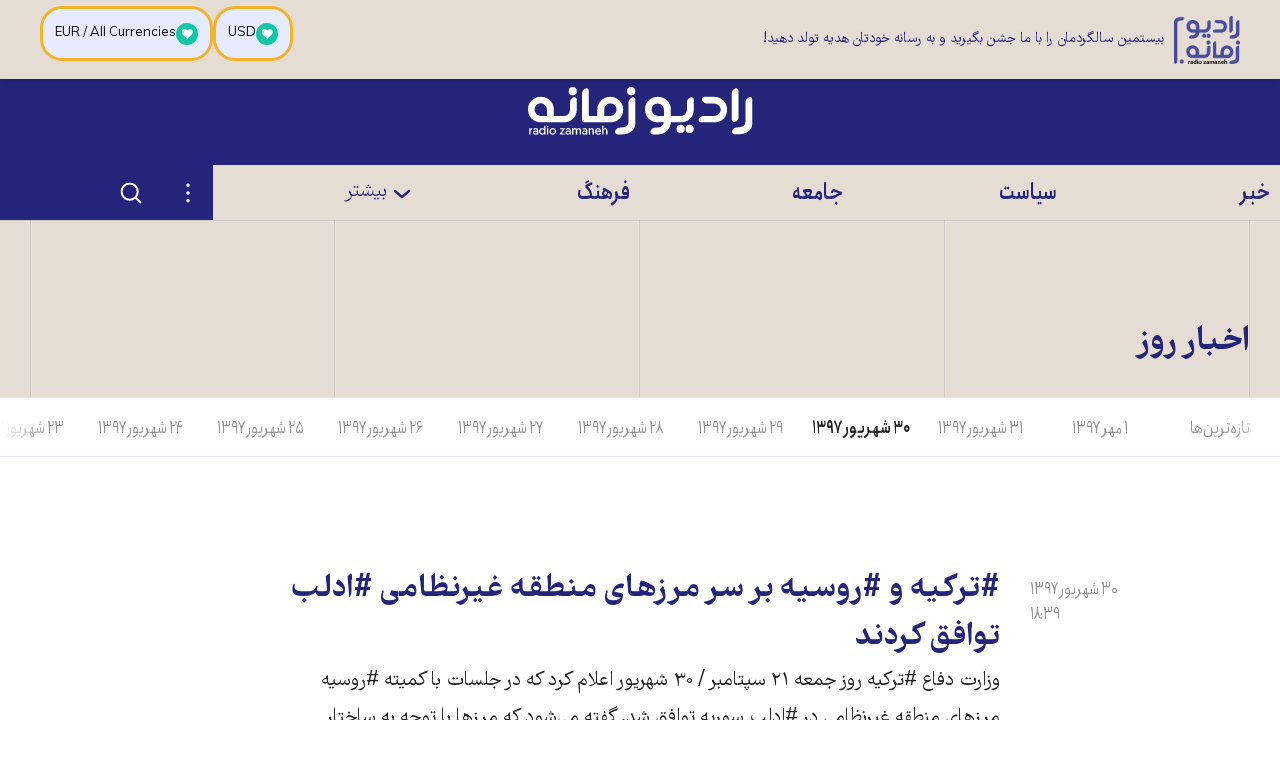

--- FILE ---
content_type: text/html; charset=utf-8
request_url: https://www.radiozamaneh.com/news/21-09-2018/
body_size: 25227
content:
<!doctype html><html lang="fa-IR" dir="rtl"><head><meta charset="UTF-8"><meta name="viewport" content="width=device-width,initial-scale=1"><meta http-equiv="X-UA-Compatible" content="ie=edge"><base href="../../"><title>اخبار روز</title><meta name="description" content="رادیو زمانه صدای کسانی است که از آنها کمتر می‌شنویم: زنان، جوانان، اقلیت‌های قومی و دینی و جنسیتی، تحلیلگران مستقل در سیاست، متخصصانِ علوم، منتقدانِ فرهنگی، متفکران مستقل دانشگاهی، بلاگ‌نویسان حرفه‌ای، کنشگرانِ مدنی، روشنفکرانِ درگیر در گفتگوها و مناظره‌ها درباره‌ی موضوعاتِ روز و هرآنچه در فضای کنونی ایران بحث‌انگیز، مخاطره‌آمیز، یا ممنوع شناخته می‌شود."><link rel="manifest" href="assets/manifest.json"><link rel="shortcut icon" type="image/x-icon" href="assets/icons/favicon.ico"><link rel="icon" type="image/png" sizes="72x72" href="assets/icons/install-icon-72x72.png"><link rel="icon" type="image/png" sizes="96x96" href="assets/icons/install-icon-96x96.png"><link rel="icon" type="image/png" sizes="128X128" href="assets/icons/install-icon-128X128.png"><link rel="icon" type="image/png" sizes="144x144" href="assets/icons/install-icon-144x144.png"><link rel="icon" type="image/png" sizes="152x152" href="assets/icons/install-icon-152x152.png"><link rel="icon" type="image/png" sizes="384x384" href="assets/icons/install-icon-384x384.png"><link rel="icon" type="image/png" sizes="512x512" href="assets/icons/install-icon-512x512.png"><link rel="apple-touch-icon" sizes="60x60" href="assets/icons/apple-icon-60x60.png"><link rel="apple-touch-icon" sizes="120x120" href="assets/icons/apple-icon-120x120.png"><link rel="apple-touch-icon" sizes="152x152" href="assets/icons/apple-icon-152x152.png"><link rel="apple-touch-icon" sizes="180x180" href="assets/icons/apple-icon-180x180.png"><link rel="mask-icon" href="assets/icons/logo-monochrome.svg" color="#24257a"><meta name="msapplication-TileColor" content="#24257a"><meta name="theme-color" content="#24257a"><meta property="og:url" content="https://www.radiozamaneh.com/news/21-09-2018/"><meta property="og:type" content="website"><meta property="og:title" content="اخبار روز"><meta property="og:image" content="https://i.zamaneh.media/wp-content/uploads/2020/08/general-large-1.jpg"><meta property="og:image:width" content="640"><meta property="og:image:height" content="360"><meta property="og:description" content="رادیو زمانه صدای کسانی است که از آنها کمتر می‌شنویم: زنان، جوانان، اقلیت‌های قومی و دینی و جنسیتی، تحلیلگران مستقل در سیاست، متخصصانِ علوم، منتقدانِ فرهنگی، متفکران مستقل دانشگاهی، بلاگ‌نویسان حرفه‌ای، کنشگرانِ مدنی، روشنفکرانِ درگیر در گفتگوها و مناظره‌ها درباره‌ی موضوعاتِ روز و هرآنچه در فضای کنونی ایران بحث‌انگیز، مخاطره‌آمیز، یا ممنوع شناخته می‌شود."><meta name="twitter:card" content="summary_large_image"><meta name="twitter:creator" content="@RadioZamaneh"><meta name="twitter:title" content="اخبار روز"><meta name="twitter:description" content="رادیو زمانه صدای کسانی است که از آنها کمتر می‌شنویم: زنان، جوانان، اقلیت‌های قومی و دینی و جنسیتی، تحلیلگران مستقل در سیاست، متخصصانِ علوم، منتقدانِ فرهنگی، متفکران مستقل دانشگاهی، بلاگ‌نویسان حرفه‌ای، کنشگرانِ مدنی، روشنفکرانِ درگیر در گفتگوها و مناظره‌ها درباره‌ی موضوعاتِ روز و هرآنچه در فضای کنونی ایران بحث‌انگیز، مخاطره‌آمیز، یا ممنوع شناخته می‌شود."><meta name="twitter:image" content="https://i.zamaneh.media/wp-content/uploads/2020/08/general-large-1.jpg"><link rel="canonical" href="https://www.radiozamaneh.com/news/21-09-2018/"><link rel="preload" href="assets/fonts/FarhangVariable.woff2" as="font" type="font/woff2" crossorigin><link rel="preload" href="assets/fonts/AnjomanVariable.woff2" as="font" type="font/woff2" crossorigin><link rel="stylesheet" href="css/main.css" media="screen"><link rel="stylesheet" href="css/print.css" media="print"><script>"querySelector"in document&&"classList"in document.documentElement&&(document.documentElement.className+=" enhanced")</script><script src="js/main.js" defer="defer"></script></head><body class="typo"><a href="news/21-09-2018/#main-content" class="button skip-link" data-skip-link>مطلب اصلی</a><div class="offline-message typo--color-light typo--small" aria-hidden="true" data-mirror-status-offline-notification><p>ارتباط برقرار نمی‌شود. ارتباط اینترنت خود را امتحان کنید. احتمال دارد اینترنت به طور سراسری قطع شده باشد.</p><button type="button" class="button button--lined button--small" onclick="window.location.reload()">دوباره امتحان کنید</button></div><header class="app-header"><a href="" class="app-header__logo"><span class="visually-hidden">رادیو زمانه - به صفحه اصلی</span> <svg class="svg-icon logo--small" stroke-width="0" vector-effect="non-scaling-stroke"><use xlink:href="#logo-small"></use></svg> <svg class="svg-icon logo--large" stroke-width="0" vector-effect="non-scaling-stroke"><use xlink:href="#logo-large"></use></svg></a><div class="header-banner"></div><nav class="app-header__nav"><div class="mobile-navigation" id="mobile-navigation"><div class="mobile-navigation__scroller"><ul class="mobile-navigation__items"><li class="mobile-navigation__item"><a href="news/21-09-2018/#517258" class="mobile-navigation__item-toggle" data-toggle data-toggle-id="517258" data-toggle-content-id="517258"><svg class="svg-icon svg-icon--stroke" stroke-width="5px" vector-effect="non-scaling-stroke"><use xlink:href="#chevron-bottom"></use></svg> </a><a href="section/news" class="mobile-navigation__item-link typo--color-light typo--large typo-accent--weight-bold">خبر</a><ul id="517258" class="mobile-navigation__subitems"><li><a href="section/magazine" class="desktop-navigation__subitem-link typo-accent typo-accent--weight-light">مجله روز</a></li><li><a href="section/iran" class="desktop-navigation__subitem-link typo-accent typo-accent--weight-light">ایران</a></li><li><a href="section/world" class="desktop-navigation__subitem-link typo-accent typo-accent--weight-light">جهان</a></li></ul></li><li class="mobile-navigation__item"><a href="news/21-09-2018/#517366" class="mobile-navigation__item-toggle" data-toggle data-toggle-id="517366" data-toggle-content-id="517366"><svg class="svg-icon svg-icon--stroke" stroke-width="5px" vector-effect="non-scaling-stroke"><use xlink:href="#chevron-bottom"></use></svg> </a><a href="section/politics" class="mobile-navigation__item-link typo--color-light typo--large typo-accent--weight-bold">سیاست</a><ul id="517366" class="mobile-navigation__subitems"><li><a href="section/domestic" class="desktop-navigation__subitem-link typo-accent typo-accent--weight-light">ایران</a></li><li><a href="section/international" class="desktop-navigation__subitem-link typo-accent typo-accent--weight-light">جهان</a></li></ul></li><li class="mobile-navigation__item"><a href="news/21-09-2018/#517370" class="mobile-navigation__item-toggle" data-toggle data-toggle-id="517370" data-toggle-content-id="517370"><svg class="svg-icon svg-icon--stroke" stroke-width="5px" vector-effect="non-scaling-stroke"><use xlink:href="#chevron-bottom"></use></svg> </a><a href="section/society" class="mobile-navigation__item-link typo--color-light typo--large typo-accent--weight-bold">جامعه</a><ul id="517370" class="mobile-navigation__subitems"><li><a href="section/rights" class="desktop-navigation__subitem-link typo-accent typo-accent--weight-light">حقوق</a></li><li><a href="section/women" class="desktop-navigation__subitem-link typo-accent typo-accent--weight-light">زنان</a></li><li><a href="section/labor" class="desktop-navigation__subitem-link typo-accent typo-accent--weight-light">کارگران</a></li><li><a href="section/lgbtq" class="desktop-navigation__subitem-link typo-accent typo-accent--weight-light">کوییر</a></li><li><a href="section/minorities" class="desktop-navigation__subitem-link typo-accent typo-accent--weight-light">مسأله ملی</a></li><li><a href="section/lifestyle" class="desktop-navigation__subitem-link typo-accent typo-accent--weight-light">زندگی</a></li><li><a href="tag/hamid-nouri" class="desktop-navigation__subitem-link typo-accent typo-accent--weight-light">دادگاه حمید نوری</a></li></ul></li><li class="mobile-navigation__item"><a href="news/21-09-2018/#517379" class="mobile-navigation__item-toggle" data-toggle data-toggle-id="517379" data-toggle-content-id="517379"><svg class="svg-icon svg-icon--stroke" stroke-width="5px" vector-effect="non-scaling-stroke"><use xlink:href="#chevron-bottom"></use></svg> </a><a href="section/culture" class="mobile-navigation__item-link typo--color-light typo--large typo-accent--weight-bold">فرهنگ</a><ul id="517379" class="mobile-navigation__subitems"><li><a href="section/art" class="desktop-navigation__subitem-link typo-accent typo-accent--weight-light">هنر و ادبیات</a></li><li><a href="section/heritage" class="desktop-navigation__subitem-link typo-accent typo-accent--weight-light">میراث فرهنگی</a></li><li><a href="section/history" class="desktop-navigation__subitem-link typo-accent typo-accent--weight-light">تاریخ و یاد</a></li><li><a href="section/thought" class="desktop-navigation__subitem-link typo-accent typo-accent--weight-light">نظر</a></li><li><a href="section/rzbook" class="desktop-navigation__subitem-link typo-accent typo-accent--weight-light">کتاب زمانه</a></li></ul></li><li class="mobile-navigation__item"><a href="news/21-09-2018/#517386" class="mobile-navigation__item-toggle" data-toggle data-toggle-id="517386" data-toggle-content-id="517386"><svg class="svg-icon svg-icon--stroke" stroke-width="5px" vector-effect="non-scaling-stroke"><use xlink:href="#chevron-bottom"></use></svg> </a><span class="mobile-navigation__item-link typo--color-light typo--large typo-accent--weight-light" data-toggle data-toggle-id="517386" data-toggle-content-id="517386">بیشتر</span><ul id="517386" class="mobile-navigation__subitems"><li><a href="section/economy" class="desktop-navigation__subitem-link typo-accent typo-accent--weight-light">اقتصاد</a></li><li><a href="section/environment" class="desktop-navigation__subitem-link typo-accent typo-accent--weight-light">محیط زیست</a></li><li><a href="section/technology" class="desktop-navigation__subitem-link typo-accent typo-accent--weight-light">دانش و فناوری</a></li><li><a href="section/opinion" class="desktop-navigation__subitem-link typo-accent typo-accent--weight-light">دیدگاه</a></li><li><a href="section/sport" class="desktop-navigation__subitem-link typo-accent typo-accent--weight-light">ورزش</a></li><li><a href="section/visual" class="desktop-navigation__subitem-link typo-accent typo-accent--weight-light">دیدنی ها</a></li><li><a href="section/audio" class="desktop-navigation__subitem-link typo-accent typo-accent--weight-light">شنیدنی‌ها</a></li></ul></li><li class="mobile-navigation__item mobile-navigation__item--more"><ul id="561877" class="mobile-navigation__subitems mobile-navigation__subitems--more"><li><a href="section/investigative-journalism" class="desktop-navigation__subitem-link typo-accent typo-accent--weight-bold">روزنامه‌نگاری تحقیقی</a></li><li><a href="support-us/" class="desktop-navigation__subitem-link typo-accent typo-accent--weight-bold">حمایت از زمانه</a></li><li><a href="tag/afghanistan" class="desktop-navigation__subitem-link typo-accent typo-accent--weight-bold">افغانستان</a></li><li><a href="hagh-e-zendegi" class="desktop-navigation__subitem-link typo-accent typo-accent--weight-bold">حق زندگی</a></li><li><a href="labor-rights" class="desktop-navigation__subitem-link typo-accent typo-accent--weight-bold">حقوق کارگران</a></li><li><a href="opinion-panel" class="desktop-navigation__subitem-link typo-accent typo-accent--weight-bold">پنل نظرسنجی</a></li><li><a href="section/blog" class="desktop-navigation__subitem-link typo-accent typo-accent--weight-bold">وبلاگ زمانه</a></li><li><a href="tribun" class="desktop-navigation__subitem-link typo-accent typo-accent--weight-bold">تریبون زمانه</a></li><li><a href="contact" class="desktop-navigation__subitem-link typo-accent typo-accent--weight-bold">نحوه تماس و همکاری با زمانه</a></li><li><a href="about" class="desktop-navigation__subitem-link typo-accent typo-accent--weight-bold">رادیو زمانه</a></li><li><a href="censorship-circumvention-checklist" class="desktop-navigation__subitem-link typo-accent typo-accent--weight-bold">فهرست راه‌های دور زدن سانسور</a></li></ul></li></ul><div class="mobile-navigation__search"><form class="search-form" method="get" action="/search/"><input class="search-form__search-field" type="search" name="q" aria-label="جستجو"> <button type="submit" class="search-form__submit"><span class="visually-hidden">جستجو در این سایت</span> <svg class="svg-icon svg-icon--stroke" stroke-width="3px" vector-effect="non-scaling-stroke"><use xlink:href="#search"></use></svg></button></form></div><div class="mobile-navigation__footer"><ul class="social-links"><li><a href="https://www.facebook.com/RadioZamaneh" target="_blank" rel="noreferrer noopener" class="button button--icon button--icon-blend" aria-label="صفحه فیسبوک رادیو زمانه" title="صفحه فیسبوک رادیو زمانه"><svg class="svg-icon" stroke-width="0" vector-effect="non-scaling-stroke"><use xlink:href="#facebook"></use></svg></a></li><li><a href="https://twitter.com/RadioZamaneh" target="_blank" rel="noreferrer noopener" class="button button--icon button--icon-blend" aria-label="صفحه توییتر رادیو زمانه" title="صفحه توییتر رادیو زمانه"><svg class="svg-icon" stroke-width="0" vector-effect="non-scaling-stroke"><use xlink:href="#twitter"></use></svg></a></li><li><a href="https://www.instagram.com/radiozamaneh/" target="_blank" rel="noreferrer noopener" class="button button--icon button--icon-blend" aria-label="صفحه اینستاگرام رادیو زمانه" title="صفحه اینستاگرام رادیو زمانه"><svg class="svg-icon" stroke-width="0" vector-effect="non-scaling-stroke"><use xlink:href="#instagram"></use></svg></a></li><li><a href="https://www.youtube.com/user/ZamanehRadio" target="_blank" rel="noreferrer noopener" class="button button--icon button--icon-blend" aria-label="صفحه یوتیوب رادیو زمانه" title="صفحه یوتیوب رادیو زمانه"><svg class="svg-icon" stroke-width="0" vector-effect="non-scaling-stroke"><use xlink:href="#youtube"></use></svg></a></li><li><a href="https://t.me/radiozamaneh" target="_blank" rel="noreferrer noopener" class="button button--icon button--icon-blend" aria-label="کانال تلگرام رادیو زمانه" title="کانال تلگرام رادیو زمانه"><svg class="svg-icon" stroke-width="0" vector-effect="non-scaling-stroke"><use xlink:href="#telegram"></use></svg></a></li></ul><div class="mobile-navigation__footer-logo"><svg class="svg-icon" stroke-width="0" vector-effect="non-scaling-stroke"><use xlink:href="#logo-large"></use></svg></div><ul class="mobile-navigation__footer-links"><li><a class="mobile-navigation__footer-link typo--color-light" href="https://www.daadkhast.org" target="_blank" rel="noreferrer noopener">دادخواست</a></li><li><a class="mobile-navigation__footer-link typo--color-light" href="https://www.tribunezamaneh.com" target="_blank" rel="noreferrer noopener">تریبون شهروندان</a></li><li><a class="mobile-navigation__footer-link typo--color-light" href="https://en.radiozamaneh.com" target="_blank" rel="noreferrer noopener">English</a></li></ul></div></div></div><div class="mobile-navigation__hitarea" data-toggle data-toggle-id="mobile-navigation"></div><a href="news/21-09-2018/" class="mobile-navigation__toggle mobile-navigation__toggle--close" data-toggle data-toggle-id="mobile-navigation"><span class="visually-hidden">بستن فهرست</span> </a><a href="news/21-09-2018/#mobile-navigation" class="mobile-navigation__toggle mobile-navigation__toggle--open" data-toggle data-toggle-id="mobile-navigation"><span class="visually-hidden">فهرست</span></a><div class="desktop-navigation"><div class="container desktop-navigation__inner"><ul class="desktop-navigation__items"><li class="desktop-navigation__item" style="width:16.666666666666668%"><a href="section/news" class="desktop-navigation__item-link typo--large typo-accent--weight-bold">خبر</a></li><li class="desktop-navigation__item" style="width:16.666666666666668%"><a href="section/politics" class="desktop-navigation__item-link typo--large typo-accent--weight-bold">سیاست</a></li><li class="desktop-navigation__item" style="width:16.666666666666668%"><a href="section/society" class="desktop-navigation__item-link typo--large typo-accent--weight-bold">جامعه</a></li><li class="desktop-navigation__item" style="width:16.666666666666668%"><a href="section/culture" class="desktop-navigation__item-link typo--large typo-accent--weight-bold">فرهنگ</a></li><li class="desktop-navigation__item" style="width:16.666666666666668%"><a href="news/21-09-2018/#desktop-navigation-dropdown" class="desktop-navigation__item-link typo--large typo-accent--weight-light" data-toggle data-toggle-id="desktop-navigation-dropdown" data-toggle-content-id="desktop-navigation-dropdown"><span><svg class="svg-icon svg-icon--stroke" stroke-width="5px" vector-effect="non-scaling-stroke"><use xlink:href="#chevron-bottom"></use></svg> </span>بیشتر</a><div id="desktop-navigation-dropdown" class="desktop-navigation__dropdown"><div class="container"><div class="desktop-navigation__columns"><a href="news/21-09-2018/" class="desktop-navigation__close-fallback" style="width:16.666666666666668%">بستن فهرست</a><ul class="desktop-navigation__subitems" style="width:16.666666666666668%"><li><a href="section/magazine" class="desktop-navigation__subitem-link typo-accent typo-accent--weight-light">مجله روز</a></li><li><a href="section/iran" class="desktop-navigation__subitem-link typo-accent typo-accent--weight-light">ایران</a></li><li><a href="section/world" class="desktop-navigation__subitem-link typo-accent typo-accent--weight-light">جهان</a></li></ul><ul class="desktop-navigation__subitems" style="width:16.666666666666668%"><li><a href="section/domestic" class="desktop-navigation__subitem-link typo-accent typo-accent--weight-light">ایران</a></li><li><a href="section/international" class="desktop-navigation__subitem-link typo-accent typo-accent--weight-light">جهان</a></li></ul><ul class="desktop-navigation__subitems" style="width:16.666666666666668%"><li><a href="section/rights" class="desktop-navigation__subitem-link typo-accent typo-accent--weight-light">حقوق</a></li><li><a href="section/women" class="desktop-navigation__subitem-link typo-accent typo-accent--weight-light">زنان</a></li><li><a href="section/labor" class="desktop-navigation__subitem-link typo-accent typo-accent--weight-light">کارگران</a></li><li><a href="section/lgbtq" class="desktop-navigation__subitem-link typo-accent typo-accent--weight-light">کوییر</a></li><li><a href="section/minorities" class="desktop-navigation__subitem-link typo-accent typo-accent--weight-light">مسأله ملی</a></li><li><a href="section/lifestyle" class="desktop-navigation__subitem-link typo-accent typo-accent--weight-light">زندگی</a></li><li><a href="tag/hamid-nouri" class="desktop-navigation__subitem-link typo-accent typo-accent--weight-light">دادگاه حمید نوری</a></li></ul><ul class="desktop-navigation__subitems" style="width:16.666666666666668%"><li><a href="section/art" class="desktop-navigation__subitem-link typo-accent typo-accent--weight-light">هنر و ادبیات</a></li><li><a href="section/heritage" class="desktop-navigation__subitem-link typo-accent typo-accent--weight-light">میراث فرهنگی</a></li><li><a href="section/history" class="desktop-navigation__subitem-link typo-accent typo-accent--weight-light">تاریخ و یاد</a></li><li><a href="section/thought" class="desktop-navigation__subitem-link typo-accent typo-accent--weight-light">نظر</a></li><li><a href="section/rzbook" class="desktop-navigation__subitem-link typo-accent typo-accent--weight-light">کتاب زمانه</a></li></ul><ul class="desktop-navigation__subitems" style="width:16.666666666666668%"><li><a href="section/economy" class="desktop-navigation__subitem-link typo-accent typo-accent--weight-light">اقتصاد</a></li><li><a href="section/environment" class="desktop-navigation__subitem-link typo-accent typo-accent--weight-light">محیط زیست</a></li><li><a href="section/technology" class="desktop-navigation__subitem-link typo-accent typo-accent--weight-light">دانش و فناوری</a></li><li><a href="section/opinion" class="desktop-navigation__subitem-link typo-accent typo-accent--weight-light">دیدگاه</a></li><li><a href="section/sport" class="desktop-navigation__subitem-link typo-accent typo-accent--weight-light">ورزش</a></li><li><a href="section/visual" class="desktop-navigation__subitem-link typo-accent typo-accent--weight-light">دیدنی ها</a></li><li><a href="section/audio" class="desktop-navigation__subitem-link typo-accent typo-accent--weight-light">شنیدنی‌ها</a></li></ul><ul class="desktop-navigation__subitems" style="width:16.666666666666668%"><li><a href="section/investigative-journalism" class="desktop-navigation__subitem-link typo-accent typo-accent--weight-bold">روزنامه‌نگاری تحقیقی</a></li><li><a href="support-us/" class="desktop-navigation__subitem-link typo-accent typo-accent--weight-bold">حمایت از زمانه</a></li><li><a href="tag/afghanistan" class="desktop-navigation__subitem-link typo-accent typo-accent--weight-bold">افغانستان</a></li><li><a href="hagh-e-zendegi" class="desktop-navigation__subitem-link typo-accent typo-accent--weight-bold">حق زندگی</a></li><li><a href="labor-rights" class="desktop-navigation__subitem-link typo-accent typo-accent--weight-bold">حقوق کارگران</a></li><li><a href="opinion-panel" class="desktop-navigation__subitem-link typo-accent typo-accent--weight-bold">پنل نظرسنجی</a></li><li><a href="section/blog" class="desktop-navigation__subitem-link typo-accent typo-accent--weight-bold">وبلاگ زمانه</a></li><li><a href="tribun" class="desktop-navigation__subitem-link typo-accent typo-accent--weight-bold">تریبون زمانه</a></li><li><a href="contact" class="desktop-navigation__subitem-link typo-accent typo-accent--weight-bold">نحوه تماس و همکاری با زمانه</a></li><li><a href="about" class="desktop-navigation__subitem-link typo-accent typo-accent--weight-bold">رادیو زمانه</a></li><li><a href="censorship-circumvention-checklist" class="desktop-navigation__subitem-link typo-accent typo-accent--weight-bold">فهرست راه‌های دور زدن سانسور</a></li></ul></div></div></div></li><li class="desktop-navigation__actions" style="width:16.666666666666668%"><div id="settings-menu-desktop" class="settings-menu desktop-navigation__settings"><a href="news/21-09-2018/#" class="settings-menu__toggle settings-menu__toggle-close" data-toggle data-toggle-id="settings-menu-desktop" data-toggle-content-id="settings-menu-desktop-content"><span class="visually-hidden">بستن تنظیمات</span> <svg class="svg-icon" stroke-width="0" vector-effect="non-scaling-stroke"><use xlink:href="#dots"></use></svg> </a><a href="news/21-09-2018/#settings-menu-desktop" class="settings-menu__toggle settings-menu__toggle-open" data-toggle data-toggle-id="settings-menu-desktop" data-toggle-content-id="settings-menu-desktop-content"><span class="visually-hidden">تنظیمات</span> <svg class="svg-icon" stroke-width="0" vector-effect="non-scaling-stroke"><use xlink:href="#dots"></use></svg></a><ul class="settings-menu__content" id="settings-menu-desktop-content"><li><a href="bookmarks" class="settings-menu__button"><svg class="svg-icon svg-icon--stroke" stroke-width="2px" vector-effect="non-scaling-stroke"><use xlink:href="#bookmark"></use></svg> <span class="typo-accent typo-accent--small">نشان‌گذاشته‌ها</span> <span class="typo-accent--xsmall bookmark-count" data-bookmark-count></span></a></li><li data-install-prompt><button type="button" class="settings-menu__button" data-install-prompt-trigger><svg class="svg-icon" stroke-width="0" vector-effect="non-scaling-stroke"><use xlink:href="#pwa"></use></svg> <span class="typo-accent typo-accent--small">به عنوان اپلیکیشن نصب کنید</span></button></li><li class="settings-menu__divider"><div class="theme-menu" data-theme-menu><button class="theme-menu__toggle theme-menu__toggle-dark typo-accent typo-accent--small" data-theme-menu-toggle="dark"><span>تیره</span></button> <button class="theme-menu__toggle theme-menu__toggle-light typo-accent typo-accent--small" data-theme-menu-toggle="light"><span>روشن</span></button> <span class="theme-menu__graphic"></span></div></li><li><div class="font-size-menu"><button class="typo-accent typo-accent--small font-size-menu__button font-size-menu__button--large" data-font-size="large"><span class="font-size-menu__icon font-size-menu__icon--large">A </span>بزرگ</button> <button class="typo-accent typo-accent--small font-size-menu__button font-size-menu__button--small" data-font-size="small"><span class="font-size-menu__icon font-size-menu__icon--small">A </span>کوچک</button></div></li></ul><span class="settings-menu__overlay" data-toggle data-toggle-id="settings-menu-desktop"></span></div><div class="desktop-navigation__search" id="search-form-wrapper"><a href="news/21-09-2018/#search-form-wrapper" class="desktop-navigation__search-toggle-open" data-toggle data-toggle-id="search-form-wrapper" data-toggle-content-id="search-form-wrapper-content"><span class="visually-hidden">جستجو</span> <svg class="svg-icon svg-icon--stroke" stroke-width="3px" vector-effect="non-scaling-stroke"><use xlink:href="#search"></use></svg> </a><a href="news/21-09-2018/#" class="desktop-navigation__search-toggle-close" data-toggle data-toggle-id="search-form-wrapper" data-toggle-content-id="search-form-wrapper-content"><span class="visually-hidden">بستن جستجو</span> <svg class="svg-icon svg-icon--stroke" stroke-width="3px" vector-effect="non-scaling-stroke"><use xlink:href="#close"></use></svg></a><div class="desktop-navigation__search-wrapper" id="search-form-wrapper-content"><form class="search-form" method="get" action="/search/"><input class="search-form__search-field" type="search" name="q" aria-label="جستجو"> <button type="submit" class="search-form__submit"><span class="visually-hidden">جستجو در این سایت</span> <svg class="svg-icon svg-icon--stroke" stroke-width="3px" vector-effect="non-scaling-stroke"><use xlink:href="#search"></use></svg></button></form></div></div></li></ul></div></div><div class="quick-navigation"><a href="" class="quick-navigation__link button button--text-icon button--icon-blend"><svg class="svg-icon svg-icon--stroke" stroke-width="3px" vector-effect="non-scaling-stroke"><use xlink:href="#home"></use></svg> <span class="quick-navigation__link-text">صفحه نخست</span> </a><a href="news" class="quick-navigation__link button button--text-icon button--icon-blend"><svg class="svg-icon svg-icon--stroke" stroke-width="3px" vector-effect="non-scaling-stroke"><use xlink:href="#news"></use></svg> <span class="quick-navigation__link-text">اخبار</span> </a><a href="bookmarks" class="quick-navigation__link button button--text-icon button--icon-blend"><span class="quick-navigation__bookmark-icon"><span class="typo-accent--xsmall bookmark-count" data-bookmark-count></span> <svg class="svg-icon svg-icon--stroke" stroke-width="3px" vector-effect="non-scaling-stroke"><use xlink:href="#bookmark"></use></svg> </span><span class="quick-navigation__link-text">نشان‌گذاشته‌ها</span></a><div id="settings-menu-mobile" class="settings-menu"><a href="news/21-09-2018/#" class="settings-menu__toggle settings-menu__toggle-close" data-toggle data-toggle-id="settings-menu-mobile" data-toggle-content-id="settings-menu-mobile-content"><span class="visually-hidden">بستن تنظیمات</span> <svg class="svg-icon" stroke-width="0" vector-effect="non-scaling-stroke"><use xlink:href="#dots"></use></svg> </a><a href="news/21-09-2018/#settings-menu-mobile" class="settings-menu__toggle settings-menu__toggle-open" data-toggle data-toggle-id="settings-menu-mobile" data-toggle-content-id="settings-menu-mobile-content"><span class="visually-hidden">تنظیمات</span> <svg class="svg-icon" stroke-width="0" vector-effect="non-scaling-stroke"><use xlink:href="#dots"></use></svg></a><ul class="settings-menu__content" id="settings-menu-mobile-content"><li><a href="bookmarks" class="settings-menu__button"><svg class="svg-icon svg-icon--stroke" stroke-width="2px" vector-effect="non-scaling-stroke"><use xlink:href="#bookmark"></use></svg> <span class="typo-accent typo-accent--small">نشان‌گذاشته‌ها</span> <span class="typo-accent--xsmall bookmark-count" data-bookmark-count></span></a></li><li data-install-prompt><button type="button" class="settings-menu__button" data-install-prompt-trigger><svg class="svg-icon" stroke-width="0" vector-effect="non-scaling-stroke"><use xlink:href="#pwa"></use></svg> <span class="typo-accent typo-accent--small">به عنوان اپلیکیشن نصب کنید</span></button></li><li class="settings-menu__divider"><div class="theme-menu" data-theme-menu><button class="theme-menu__toggle theme-menu__toggle-dark typo-accent typo-accent--small" data-theme-menu-toggle="dark"><span>تیره</span></button> <button class="theme-menu__toggle theme-menu__toggle-light typo-accent typo-accent--small" data-theme-menu-toggle="light"><span>روشن</span></button> <span class="theme-menu__graphic"></span></div></li><li><div class="font-size-menu"><button class="typo-accent typo-accent--small font-size-menu__button font-size-menu__button--large" data-font-size="large"><span class="font-size-menu__icon font-size-menu__icon--large">A </span>بزرگ</button> <button class="typo-accent typo-accent--small font-size-menu__button font-size-menu__button--small" data-font-size="small"><span class="font-size-menu__icon font-size-menu__icon--small">A </span>کوچک</button></div></li></ul><span class="settings-menu__overlay" data-toggle data-toggle-id="settings-menu-mobile"></span></div><div class="mirror-status" data-mirror-status id="mirror-status-quick-navigation"><button class="button button--icon" data-toggle data-toggle-id="mirror-status-quick-navigation" data-toggle-content-id="mirror-status-quick-navigation-tooltip"><span class="mirror-status__icon--up"><span class="visually-hidden">سایت اصلی قابل دسترسی است</span> <svg class="svg-icon" stroke-width="0" vector-effect="non-scaling-stroke"><use xlink:href="#world-up"></use></svg> </span><span class="mirror-status__icon--low"><span class="visually-hidden">سایت اصلی کاملاً در دسترس نیست</span> <svg class="svg-icon" stroke-width="0" vector-effect="non-scaling-stroke"><use xlink:href="#world-low"></use></svg> </span><span class="mirror-status__icon--down"><span class="visually-hidden">سایت اصلی قابل دسترسی نیست</span> <svg class="svg-icon" stroke-width="0" vector-effect="non-scaling-stroke"><use xlink:href="#world-down"></use></svg> </span><span class="mirror-status__icon--unknown"><span class="visually-hidden">موقعیت سایت اصلی نامشخص است</span> <svg class="svg-icon" stroke-width="0" vector-effect="non-scaling-stroke"><use xlink:href="#world-down"></use></svg></span></button><p class="mirror-status__tooltip typo--small" id="mirror-status-quick-navigation-tooltip"><span class="mirror-status__message mirror-status__message--unknown">ارتباط ناشناخته. </span><span class="mirror-status__message mirror-status__message--up">ارتباط بدون سانسور. </span><span class="mirror-status__message mirror-status__message--low">ارتباط برقرار نمی‌شود. سایت اصلی احتمالاً زیر سانسور است. ارتباط با سایت (های) موازی برقرار شد. </span><span class="mirror-status__message mirror-status__message--down">ارتباط برقرار نمی‌شود. ارتباط اینترنت خود را امتحان کنید. احتمال دارد اینترنت به طور سراسری قطع شده باشد. </span><a href="connection-status" class="link">ادامه مطلب</a></p></div></div></nav><div class="mirror-status" data-mirror-status id="mirror-status-header"><button class="button button--icon" data-toggle data-toggle-id="mirror-status-header" data-toggle-content-id="mirror-status-header-tooltip"><span class="mirror-status__icon--up"><span class="visually-hidden">سایت اصلی قابل دسترسی است</span> <svg class="svg-icon" stroke-width="0" vector-effect="non-scaling-stroke"><use xlink:href="#world-up"></use></svg> </span><span class="mirror-status__icon--low"><span class="visually-hidden">سایت اصلی کاملاً در دسترس نیست</span> <svg class="svg-icon" stroke-width="0" vector-effect="non-scaling-stroke"><use xlink:href="#world-low"></use></svg> </span><span class="mirror-status__icon--down"><span class="visually-hidden">سایت اصلی قابل دسترسی نیست</span> <svg class="svg-icon" stroke-width="0" vector-effect="non-scaling-stroke"><use xlink:href="#world-down"></use></svg> </span><span class="mirror-status__icon--unknown"><span class="visually-hidden">موقعیت سایت اصلی نامشخص است</span> <svg class="svg-icon" stroke-width="0" vector-effect="non-scaling-stroke"><use xlink:href="#world-down"></use></svg></span></button><p class="mirror-status__tooltip typo--small" id="mirror-status-header-tooltip"><span class="mirror-status__message mirror-status__message--unknown">ارتباط ناشناخته. </span><span class="mirror-status__message mirror-status__message--up">ارتباط بدون سانسور. </span><span class="mirror-status__message mirror-status__message--low">ارتباط برقرار نمی‌شود. سایت اصلی احتمالاً زیر سانسور است. ارتباط با سایت (های) موازی برقرار شد. </span><span class="mirror-status__message mirror-status__message--down">ارتباط برقرار نمی‌شود. ارتباط اینترنت خود را امتحان کنید. احتمال دارد اینترنت به طور سراسری قطع شده باشد. </span><a href="connection-status" class="link">ادامه مطلب</a></p></div></header><div class="rz-top-donate-bar"><div class="rz-top-inner"><img src="/assets/banners/logoradio20.png" class="rz-top-logo" alt="Radio Zamaneh 20 Years"><div class="rz-top-text">بیستمین سالگردمان را با ما جشن بگیرید و به رسانه خودتان هدیه تولد دهید!</div><div class="rz-top-buttons"><a href="https://givebutter.com/20yearsofRZ" target="_blank" class="rz-option"><span class="rz-option-text">USD</span> <span class="rz-option-icon"><img src="/assets/banners/donorbox-logo.svg" alt=""> </span></a><a href="https://donorbox.org/20-years-of-radio-zamaneh" target="_blank" class="rz-option"><span class="rz-option-text">EUR / All Currencies</span> <span class="rz-option-icon"><img src="/assets/banners/donorbox-logo.svg" alt=""></span></a></div></div></div><div class="rz-header-banner"><div class="rz-header-top"><div class="rz-header-title-line">بیستمین سالگردمان را با ما جشن بگیرید و به رسانه خودتان هدیه تولد دهید!</div><div class="rz-header-right"><img src="/assets/banners/logo_reverse.png" alt="Radio Zamaneh 20 Years" class="rz-header-logo"></div></div><div class="rz-header-bottom"><a href="https://givebutter.com/20yearsofRZ" target="_blank" class="rz-header-btn">USD</a> <a href="https://donorbox.org/20-years-of-radio-zamaneh" target="_blank" class="rz-header-btn">EUR / All</a></div></div><main id="main-content" tabindex="-1"><article><header class="page-header section section--spaced section--top-spaced"><h1 class="container h1">اخبار روز</h1><div class="grid-lines grid-lines--columns-4 section"><div class="grid-lines__inner container"><span class="grid-lines__line"></span> <span class="grid-lines__line"></span> <span class="grid-lines__line"></span> <span class="grid-lines__line"></span> <span class="grid-lines__line"></span></div></div></header><nav class="news-feed__nav"><div class="news-feed__nav-container" news-feed-nav data-dragscroll><ol class="news-feed__nav-items"><li class="typo-accent typo-accent--small typo--color-dark-muted news-feed__nav-item" news-feed-nav-item><a href="news/" data-dragscroll-anchor>تازه‌ترین‌ها</a></li><li class="typo-accent typo-accent--small typo--color-dark-muted news-feed__nav-item" news-feed-nav-item><a href="news/23-09-2018" data-dragscroll-anchor>۱ مهر ۱۳۹۷</a></li><li class="typo-accent typo-accent--small typo--color-dark-muted news-feed__nav-item" news-feed-nav-item><a href="news/22-09-2018" data-dragscroll-anchor>۳۱ شهریور ۱۳۹۷</a></li><li class="typo-accent typo-accent--small typo-accent--weight-bold typo--color-dark news-feed__nav-item" news-feed-nav-active news-feed-nav-item><span>۳۰ شهریور ۱۳۹۷</span></li><li class="typo-accent typo-accent--small typo--color-dark-muted news-feed__nav-item" news-feed-nav-item><a href="news/20-09-2018" data-dragscroll-anchor>۲۹ شهریور ۱۳۹۷</a></li><li class="typo-accent typo-accent--small typo--color-dark-muted news-feed__nav-item" news-feed-nav-item><a href="news/19-09-2018" data-dragscroll-anchor>۲۸ شهریور ۱۳۹۷</a></li><li class="typo-accent typo-accent--small typo--color-dark-muted news-feed__nav-item" news-feed-nav-item><a href="news/18-09-2018" data-dragscroll-anchor>۲۷ شهریور ۱۳۹۷</a></li><li class="typo-accent typo-accent--small typo--color-dark-muted news-feed__nav-item" news-feed-nav-item><a href="news/17-09-2018" data-dragscroll-anchor>۲۶ شهریور ۱۳۹۷</a></li><li class="typo-accent typo-accent--small typo--color-dark-muted news-feed__nav-item" news-feed-nav-item><a href="news/16-09-2018" data-dragscroll-anchor>۲۵ شهریور ۱۳۹۷</a></li><li class="typo-accent typo-accent--small typo--color-dark-muted news-feed__nav-item" news-feed-nav-item><a href="news/15-09-2018" data-dragscroll-anchor>۲۴ شهریور ۱۳۹۷</a></li><li class="typo-accent typo-accent--small typo--color-dark-muted news-feed__nav-item" news-feed-nav-item><a href="news/14-09-2018" data-dragscroll-anchor>۲۳ شهریور ۱۳۹۷</a></li></ol></div></nav><div class="section--spaced"><article id="rz-412871" class="news-feed__item"><header class="news-feed__item-header section container container--width-small"><h1 class="h2 typo--color-dark">#ترکیه و #روسیه بر سر مرزهای منطقه غیرنظامی #ادلب توافق کردند</h1><time class="typo-accent typo-accent--small typo--color-dark-muted news-feed__item-date" datetime="2018-09-21T18:39:03.000Z"><span>۳۰ شهریور ۱۳۹۷</span> <span>۱۸:۳۹</span></time></header><p class="section container container--width-small news-feed__item-excerpt">وزارت دفاع #ترکیه روز جمعه ۲۱ سپتامبر / ۳۰ شهریور اعلام کرد که در جلسات با کمیته #روسیه مرزهای منطقه غیرنظامی در #ادلب سوریه توافق شد. گفته می‌شود که مرزها با توجه به ساختار جغرافیایی و مناطق مسکونی منطقه مورد توافق قرار گرفته‌اند. جلسات بین ۱۹ تا ۲۱ سپتامبر (۲۸ شهریور تا ۳۰ شهریور) در وزارت دفاع ترکیه برگزار شد. رجب طیب اردوغان رئیس جمهوری ترکیه و ولادیمیر پوتین رئیس جمهوری روسیه روز دوشنبه گذشته اعلام اعلام کردند که سربازان روسی و ترکیه‌ای منطقه جدید غیرنظامی در منطقه ادلب ایجاد خواهد شد تا از این طریق شورشیان «تندرو» تا اواسط ماه آینده میلادی سلاح‌های خود را تحویل دهند.</p><div class="news-feed__item-share section container container--width-small"><div data-native-share data-native-share-text="#ترکیه و #روسیه بر سر مرزهای منطقه غیرنظامی #ادلب توافق کردند" data-native-share-url="https://www.radiozamaneh.com/news/21-09-2018/#rz-412871" data-native-share-button-text="این مطلب را به اشتراک بگذارید"><h2 class="typo-accent--small social-share__title">این مطلب را به اشتراک بگذارید</h2><ul class="social-share__list" data-native-share-container><li><a href="https://twitter.com/intent/tweet?text=#ترکیه و #روسیه بر سر مرزهای منطقه غیرنظامی #ادلب توافق کردند&url=https://www.radiozamaneh.com/news/21-09-2018/#rz-412871" class="button button--icon" target="_blank" rel="noreferrer noopener" aria-label="این مطلب را در توییتر همخوان کنید" data-analytics data-analytics-event-name="share" data-analytics-action="twitter" data-analytics-name="https://www.radiozamaneh.com/news/21-09-2018/#rz-412871"><svg class="svg-icon" stroke-width="0" vector-effect="non-scaling-stroke"><use xlink:href="#twitter"></use></svg></a></li><li><a href="https://www.facebook.com/sharer.php?u=https://www.radiozamaneh.com/news/21-09-2018/#rz-412871" class="button button--icon" target="_blank" rel="noreferrer noopener" aria-label="این مطلب را در فیسبوک همخوان کنید" data-analytics data-analytics-event-name="share" data-analytics-action="facebook" data-analytics-name="https://www.radiozamaneh.com/news/21-09-2018/#rz-412871"><svg class="svg-icon" stroke-width="0" vector-effect="non-scaling-stroke"><use xlink:href="#facebook"></use></svg></a></li><li><a href="https://t.me/share/url?url=https://www.radiozamaneh.com/news/21-09-2018/#rz-412871&text=#ترکیه و #روسیه بر سر مرزهای منطقه غیرنظامی #ادلب توافق کردند" class="button button--icon" target="_blank" rel="noreferrer noopener" aria-label="این مطلب را در تلگرام همخوان کنید" data-analytics data-analytics-event-name="share" data-analytics-action="telegram" data-analytics-name="https://www.radiozamaneh.com/news/21-09-2018/#rz-412871"><svg class="svg-icon" stroke-width="0" vector-effect="non-scaling-stroke"><use xlink:href="#telegram"></use></svg></a></li><li class="social-share__print"><button class="button button--icon" type="button" aria-label="چاپ" onclick="window.print()" data-analytics data-analytics-event-name="share" data-analytics-action="print" data-analytics-name="https://www.radiozamaneh.com/news/21-09-2018/#rz-412871"><svg class="svg-icon svg-icon--stroke" stroke-width="3px" vector-effect="non-scaling-stroke"><use xlink:href="#print"></use></svg></button></li></ul></div></div></article><article id="rz-412849" class="news-feed__item"><header class="news-feed__item-header section container container--width-small"><h1 class="h2 typo--color-dark">۱۳۶ نفر در حادثه غرق شدن کشتی در دریاچه ویکتوریای #تانزانیا کشته شدند</h1><time class="typo-accent typo-accent--small typo--color-dark-muted news-feed__item-date" datetime="2018-09-21T16:49:12.000Z"><span>۳۰ شهریور ۱۳۹۷</span> <span>۱۶:۴۹</span></time></header><p class="section container container--width-small news-feed__item-excerpt">در حادثه غرق شدن یک کشتی مسافرتی در دریاچه ویکتوریای تانزانیا، واقع در شرق آفریقا شمار کشته‌شدگان به ۱۳۶ نفر افزایش یافت. تخمین زده می‌شود که این کشتی بیش از ۳۰۰ نفر سرنشین داشته است. تاکنون ۳۷ نفر از آن‌ها نجات پیدا کرده‌اند. این کشتی به‌هنگام غرق شدن چندان از ساحل دور نشده بود. احتمال می‌رود که شمار کشته‌شدگان بیشتر شود.</p><div class="news-feed__item-share section container container--width-small"><div data-native-share data-native-share-text="۱۳۶ نفر در حادثه غرق شدن کشتی در دریاچه ویکتوریای #تانزانیا کشته شدند" data-native-share-url="https://www.radiozamaneh.com/news/21-09-2018/#rz-412849" data-native-share-button-text="این مطلب را به اشتراک بگذارید"><h2 class="typo-accent--small social-share__title">این مطلب را به اشتراک بگذارید</h2><ul class="social-share__list" data-native-share-container><li><a href="https://twitter.com/intent/tweet?text=۱۳۶ نفر در حادثه غرق شدن کشتی در دریاچه ویکتوریای #تانزانیا کشته شدند&url=https://www.radiozamaneh.com/news/21-09-2018/#rz-412849" class="button button--icon" target="_blank" rel="noreferrer noopener" aria-label="این مطلب را در توییتر همخوان کنید" data-analytics data-analytics-event-name="share" data-analytics-action="twitter" data-analytics-name="https://www.radiozamaneh.com/news/21-09-2018/#rz-412849"><svg class="svg-icon" stroke-width="0" vector-effect="non-scaling-stroke"><use xlink:href="#twitter"></use></svg></a></li><li><a href="https://www.facebook.com/sharer.php?u=https://www.radiozamaneh.com/news/21-09-2018/#rz-412849" class="button button--icon" target="_blank" rel="noreferrer noopener" aria-label="این مطلب را در فیسبوک همخوان کنید" data-analytics data-analytics-event-name="share" data-analytics-action="facebook" data-analytics-name="https://www.radiozamaneh.com/news/21-09-2018/#rz-412849"><svg class="svg-icon" stroke-width="0" vector-effect="non-scaling-stroke"><use xlink:href="#facebook"></use></svg></a></li><li><a href="https://t.me/share/url?url=https://www.radiozamaneh.com/news/21-09-2018/#rz-412849&text=۱۳۶ نفر در حادثه غرق شدن کشتی در دریاچه ویکتوریای #تانزانیا کشته شدند" class="button button--icon" target="_blank" rel="noreferrer noopener" aria-label="این مطلب را در تلگرام همخوان کنید" data-analytics data-analytics-event-name="share" data-analytics-action="telegram" data-analytics-name="https://www.radiozamaneh.com/news/21-09-2018/#rz-412849"><svg class="svg-icon" stroke-width="0" vector-effect="non-scaling-stroke"><use xlink:href="#telegram"></use></svg></a></li><li class="social-share__print"><button class="button button--icon" type="button" aria-label="چاپ" onclick="window.print()" data-analytics data-analytics-event-name="share" data-analytics-action="print" data-analytics-name="https://www.radiozamaneh.com/news/21-09-2018/#rz-412849"><svg class="svg-icon svg-icon--stroke" stroke-width="3px" vector-effect="non-scaling-stroke"><use xlink:href="#print"></use></svg></button></li></ul></div></div></article><article id="rz-412848" class="news-feed__item"><header class="news-feed__item-header section container container--width-small"><h1 class="h2 typo--color-dark">سخنگوی وزارت خارجه ایران می‌گوید از سوی #جمهوری_اسلامی درخواست ملاقاتی با #ترامپ نشده است</h1><time class="typo-accent typo-accent--small typo--color-dark-muted news-feed__item-date" datetime="2018-09-21T16:13:38.000Z"><span>۳۰ شهریور ۱۳۹۷</span> <span>۱۶:۱۳</span></time></header><p class="section container container--width-small news-feed__item-excerpt">بهرام قاسمی، سخنگوی وزارت امور خارجه ایران در واکنش به سخنان نیکی هیلی، نماینده آمریکا در سازمان ملل درباره مذاکره با ایران گفت: «از سوی جمهوری اسلامی ایران هرگز درخواست ملاقاتی با آقای ترامپ مطرح نشده است.» نیکی هیلی نماینده آمریکا در سارمان ملل بامداد جمعه ۳۰ شهریور در جمع خبرنگاران درباره احتمال دیدار حسن روحانی، رئیس‌جمهوری ایران با دونالد ترامپ، رئیس‌جمهوری آمریکا در حاشیه مجمع عمومی سازمان ملل گفته بود: «اگر رئیس جمهوری اسلامی درخواستی برای دیدار با رئیس جمهور آمریکا بدهد، این ترامپ خواهد بود که تصمیم‌گیرنده است.» هیلی همچنین جمهوری اسلامی را متهم به حمایت از «دیکتاتورهایی» کرد که «علیه مردم خودشان از گاز شیمیایی استفاده کرده‌اند». او گفت: «تهران به سیتزه‌جویان موشک می‌دهد، به جنگجویان و تروریست‌های خارجی منابع می‌دهد و علیه منافع و سیاست‌های شورای امنیت فعالیت دارد.» به‌گفته نماینده آمریکا در سازمان ملل، در ماه‌های اخیر «تجاوزات ایران» افزایش یافته و «به طور آشکار نیروهای نیابتی با پول، آموزش و تجهیزاتی که تهران برای آن‌ها تهیه کرده در عراق فعالیت می‌کنند». بهرام قاسمی سخنان نیکی هیلی را «طراحی رسانه‌ای روانی و نعل وارونه زدن‌های محافل خاص» خواند و گفت: «این روش‌ها کاملاً برای ما شناخته شده است و آرشیو ما مشحون از این دست خبرسازی‌هاست.» حکومت ایران تاکنون تلاش آمریکا برای برگزاری مذاکرات در سطح بالا را رد کرده و گفته است با کشوری که از برجام خارج شده و به تعهد خود پایبند نبوده، مذاکره نخواهد کرد.</p><div class="news-feed__item-share section container container--width-small"><div data-native-share data-native-share-text="سخنگوی وزارت خارجه ایران می‌گوید از سوی #جمهوری_اسلامی درخواست ملاقاتی با #ترامپ نشده است" data-native-share-url="https://www.radiozamaneh.com/news/21-09-2018/#rz-412848" data-native-share-button-text="این مطلب را به اشتراک بگذارید"><h2 class="typo-accent--small social-share__title">این مطلب را به اشتراک بگذارید</h2><ul class="social-share__list" data-native-share-container><li><a href="https://twitter.com/intent/tweet?text=سخنگوی وزارت خارجه ایران می‌گوید از سوی #جمهوری_اسلامی درخواست ملاقاتی با #ترامپ نشده است&url=https://www.radiozamaneh.com/news/21-09-2018/#rz-412848" class="button button--icon" target="_blank" rel="noreferrer noopener" aria-label="این مطلب را در توییتر همخوان کنید" data-analytics data-analytics-event-name="share" data-analytics-action="twitter" data-analytics-name="https://www.radiozamaneh.com/news/21-09-2018/#rz-412848"><svg class="svg-icon" stroke-width="0" vector-effect="non-scaling-stroke"><use xlink:href="#twitter"></use></svg></a></li><li><a href="https://www.facebook.com/sharer.php?u=https://www.radiozamaneh.com/news/21-09-2018/#rz-412848" class="button button--icon" target="_blank" rel="noreferrer noopener" aria-label="این مطلب را در فیسبوک همخوان کنید" data-analytics data-analytics-event-name="share" data-analytics-action="facebook" data-analytics-name="https://www.radiozamaneh.com/news/21-09-2018/#rz-412848"><svg class="svg-icon" stroke-width="0" vector-effect="non-scaling-stroke"><use xlink:href="#facebook"></use></svg></a></li><li><a href="https://t.me/share/url?url=https://www.radiozamaneh.com/news/21-09-2018/#rz-412848&text=سخنگوی وزارت خارجه ایران می‌گوید از سوی #جمهوری_اسلامی درخواست ملاقاتی با #ترامپ نشده است" class="button button--icon" target="_blank" rel="noreferrer noopener" aria-label="این مطلب را در تلگرام همخوان کنید" data-analytics data-analytics-event-name="share" data-analytics-action="telegram" data-analytics-name="https://www.radiozamaneh.com/news/21-09-2018/#rz-412848"><svg class="svg-icon" stroke-width="0" vector-effect="non-scaling-stroke"><use xlink:href="#telegram"></use></svg></a></li><li class="social-share__print"><button class="button button--icon" type="button" aria-label="چاپ" onclick="window.print()" data-analytics data-analytics-event-name="share" data-analytics-action="print" data-analytics-name="https://www.radiozamaneh.com/news/21-09-2018/#rz-412848"><svg class="svg-icon svg-icon--stroke" stroke-width="3px" vector-effect="non-scaling-stroke"><use xlink:href="#print"></use></svg></button></li></ul></div></div></article><article id="rz-412842" class="news-feed__item"><header class="news-feed__item-header section container container--width-small"><h1 class="h2 typo--color-dark">#ساعت_رسمی ایران در ساعت ۲۴ سی‌ام شهریور یک ساعت عقب کشیده می‌شود</h1><time class="typo-accent typo-accent--small typo--color-dark-muted news-feed__item-date" datetime="2018-09-21T15:21:02.000Z"><span>۳۰ شهریور ۱۳۹۷</span> <span>۱۵:۲۱</span></time></header><p class="section container container--width-small news-feed__item-excerpt">بر اساس قانون مصوب مجلس شورای اسلامی، ساعت ۲۴ امروز جمعه ۳۰ شهریور ساعت رسمی ایران یک ساعت عقب کشیده می‌شود. ساعت تابستانی رسمی ایران ساعت ۲۴ اول فروردین هر سال یک ساعت به جلو کشیده می‌شود و روز ۳۰ شهریور به حالت عادی یا ساعت زمستانی باز می‌گردد. در اتحادیه اروپا موضوع تغییر ساعت از مسائل روز است و در یک نظرسنجی اکثریت مردم به ثابت ماندن ساعت در طول سال رأی دادند. اکنون بحث‌ها بر سر این است که ساعت تابستانی ثابت بماند یا ساعت زمستانی. در ایران برای نخستین بار، پیش از انقلاب سال ۱۳۵۷، ساعت رسمی کشور به ساعات تابستانی و زمستانی تقسیم شد. بعد از انقلاب این روند به حالت تعلیق درآمد. در سال ۱۳۷۰ در زمان ریاست‌جمهوری اکبر هاشمی رفسنجانی تغییر ساعت دوباره تصویب شد اما در اسفند ۱۳۸۴ در زمان ریاست‌جمهوری محمود احمدی‌نژاد این مصوبه لغو شد تا این‌که بار دیگر در مرداد ۱۳۸۶ به تصویب مجلس شورای اسلامی رسید.</p><div class="news-feed__item-share section container container--width-small"><div data-native-share data-native-share-text="#ساعت_رسمی ایران در ساعت ۲۴ سی‌ام شهریور یک ساعت عقب کشیده می‌شود" data-native-share-url="https://www.radiozamaneh.com/news/21-09-2018/#rz-412842" data-native-share-button-text="این مطلب را به اشتراک بگذارید"><h2 class="typo-accent--small social-share__title">این مطلب را به اشتراک بگذارید</h2><ul class="social-share__list" data-native-share-container><li><a href="https://twitter.com/intent/tweet?text=#ساعت_رسمی ایران در ساعت ۲۴ سی‌ام شهریور یک ساعت عقب کشیده می‌شود&url=https://www.radiozamaneh.com/news/21-09-2018/#rz-412842" class="button button--icon" target="_blank" rel="noreferrer noopener" aria-label="این مطلب را در توییتر همخوان کنید" data-analytics data-analytics-event-name="share" data-analytics-action="twitter" data-analytics-name="https://www.radiozamaneh.com/news/21-09-2018/#rz-412842"><svg class="svg-icon" stroke-width="0" vector-effect="non-scaling-stroke"><use xlink:href="#twitter"></use></svg></a></li><li><a href="https://www.facebook.com/sharer.php?u=https://www.radiozamaneh.com/news/21-09-2018/#rz-412842" class="button button--icon" target="_blank" rel="noreferrer noopener" aria-label="این مطلب را در فیسبوک همخوان کنید" data-analytics data-analytics-event-name="share" data-analytics-action="facebook" data-analytics-name="https://www.radiozamaneh.com/news/21-09-2018/#rz-412842"><svg class="svg-icon" stroke-width="0" vector-effect="non-scaling-stroke"><use xlink:href="#facebook"></use></svg></a></li><li><a href="https://t.me/share/url?url=https://www.radiozamaneh.com/news/21-09-2018/#rz-412842&text=#ساعت_رسمی ایران در ساعت ۲۴ سی‌ام شهریور یک ساعت عقب کشیده می‌شود" class="button button--icon" target="_blank" rel="noreferrer noopener" aria-label="این مطلب را در تلگرام همخوان کنید" data-analytics data-analytics-event-name="share" data-analytics-action="telegram" data-analytics-name="https://www.radiozamaneh.com/news/21-09-2018/#rz-412842"><svg class="svg-icon" stroke-width="0" vector-effect="non-scaling-stroke"><use xlink:href="#telegram"></use></svg></a></li><li class="social-share__print"><button class="button button--icon" type="button" aria-label="چاپ" onclick="window.print()" data-analytics data-analytics-event-name="share" data-analytics-action="print" data-analytics-name="https://www.radiozamaneh.com/news/21-09-2018/#rz-412842"><svg class="svg-icon svg-icon--stroke" stroke-width="3px" vector-effect="non-scaling-stroke"><use xlink:href="#print"></use></svg></button></li></ul></div></div></article><article id="rz-412836" class="news-feed__item"><header class="news-feed__item-header section container container--width-small"><h1 class="h2 typo--color-dark">یک عضو #کمیسیون_آموزش_مجلس پیشنهاد داد دوربین‌های مداربسته در #دانشگاه‌_های_ایران نصب ‌شود</h1><time class="typo-accent typo-accent--small typo--color-dark-muted news-feed__item-date" datetime="2018-09-21T14:17:48.000Z"><span>۳۰ شهریور ۱۳۹۷</span> <span>۱۴:۱۷</span></time></header><p class="section container container--width-small news-feed__item-excerpt">محمد قمی، یک عضو کمیسیون آموزش و تحقیقات مجلس شورای اسلامی گفت نصب دوربین‌های مدار بسته در دانشگاه‌ها برای جلوگیری از لورفتن سئوالات امتحانی ضروری است. او با این‌که لو رفتن سئوالات امتحانی در دانشگاه‌ها را «خیلی کم» توصیف کرد، با این حال گفت: «در این راستا استفاده از دوربین‌های مدار بسته در تمام نقاط دانشگاه ضرورت دارد تا شخص خائن و افرادی که بی‌مبالاتی کردند، شناسایی شوند.» در ایران حراست دانشگاه‌ها معمولاً بر رفتار دانشجویان و استادان دانشگاه‌ها نظارت دارد تا از چارچوب نظام جمهوری اسلامی خارج نشوند. محمد قمی بر نقش حراست دانشگاه‌ها در جلوگیری از لو رفتن سئوالات نیز تأکید کرد. کنترل دانشجویان در دانشگاه‌ها همواره یکی از دغدغه‌های مسئولان جمهوری اسلامی بوده است. معلوم نیست که در این پیشنهاد عضو کمیسیون آموزش مجلس شورای اسلامی تا چه میزان به امنیتی‌تر شدن فضای دانشگاه‌ها نیز فکر شده است. در برخی از مدارس ایران، به‌ویژه مدارس دخترانه نیز برای کنترل و نظارت بر دانش‌آموزان دوربین‌های مداربسته نصب شده است.</p><div class="news-feed__item-share section container container--width-small"><div data-native-share data-native-share-text="یک عضو #کمیسیون_آموزش_مجلس پیشنهاد داد دوربین‌های مداربسته در #دانشگاه‌_های_ایران نصب ‌شود" data-native-share-url="https://www.radiozamaneh.com/news/21-09-2018/#rz-412836" data-native-share-button-text="این مطلب را به اشتراک بگذارید"><h2 class="typo-accent--small social-share__title">این مطلب را به اشتراک بگذارید</h2><ul class="social-share__list" data-native-share-container><li><a href="https://twitter.com/intent/tweet?text=یک عضو #کمیسیون_آموزش_مجلس پیشنهاد داد دوربین‌های مداربسته در #دانشگاه‌_های_ایران نصب ‌شود&url=https://www.radiozamaneh.com/news/21-09-2018/#rz-412836" class="button button--icon" target="_blank" rel="noreferrer noopener" aria-label="این مطلب را در توییتر همخوان کنید" data-analytics data-analytics-event-name="share" data-analytics-action="twitter" data-analytics-name="https://www.radiozamaneh.com/news/21-09-2018/#rz-412836"><svg class="svg-icon" stroke-width="0" vector-effect="non-scaling-stroke"><use xlink:href="#twitter"></use></svg></a></li><li><a href="https://www.facebook.com/sharer.php?u=https://www.radiozamaneh.com/news/21-09-2018/#rz-412836" class="button button--icon" target="_blank" rel="noreferrer noopener" aria-label="این مطلب را در فیسبوک همخوان کنید" data-analytics data-analytics-event-name="share" data-analytics-action="facebook" data-analytics-name="https://www.radiozamaneh.com/news/21-09-2018/#rz-412836"><svg class="svg-icon" stroke-width="0" vector-effect="non-scaling-stroke"><use xlink:href="#facebook"></use></svg></a></li><li><a href="https://t.me/share/url?url=https://www.radiozamaneh.com/news/21-09-2018/#rz-412836&text=یک عضو #کمیسیون_آموزش_مجلس پیشنهاد داد دوربین‌های مداربسته در #دانشگاه‌_های_ایران نصب ‌شود" class="button button--icon" target="_blank" rel="noreferrer noopener" aria-label="این مطلب را در تلگرام همخوان کنید" data-analytics data-analytics-event-name="share" data-analytics-action="telegram" data-analytics-name="https://www.radiozamaneh.com/news/21-09-2018/#rz-412836"><svg class="svg-icon" stroke-width="0" vector-effect="non-scaling-stroke"><use xlink:href="#telegram"></use></svg></a></li><li class="social-share__print"><button class="button button--icon" type="button" aria-label="چاپ" onclick="window.print()" data-analytics data-analytics-event-name="share" data-analytics-action="print" data-analytics-name="https://www.radiozamaneh.com/news/21-09-2018/#rz-412836"><svg class="svg-icon svg-icon--stroke" stroke-width="3px" vector-effect="non-scaling-stroke"><use xlink:href="#print"></use></svg></button></li></ul></div></div></article><article id="rz-412821" class="news-feed__item"><header class="news-feed__item-header section container container--width-small"><h1 class="h2 typo--color-dark">شمار #گردشگران داخلی و خارجی #تهران ۵۰ درصد کاهش یافت</h1><time class="typo-accent typo-accent--small typo--color-dark-muted news-feed__item-date" datetime="2018-09-21T13:19:58.000Z"><span>۳۰ شهریور ۱۳۹۷</span> <span>۱۳:۱۹</span></time></header><p class="section container container--width-small news-feed__item-excerpt">رئیس سازما میراث فرهنگی و گردشگری تهران گفته شمار گردشگرانی که امسال به تهران آمدند، به کمتر از نصف رقم سال گذشته رسیده است. جمع گردشگران داخلی و خارجی که در شش ماه نخست امسال از تهران بازدید کردند حدود ۵۱۲ هزار تن برآورد شده است. در شش ماه نخست سال ۱۳۹۶ بیش از یک میلیون و ۱۰۰ هزار گردشگر خارجی و ایرانی از تهران دیدن کردند. به گفته دلاور بزرگ‌نیا در شش ماه نخست امسال ۳۰۲ هزار و ۲۰۱۶ گردشگر خارجی و ۲۱۱ هزار و ۳۶۸ گردشگر داخلی از تهران بازدید کردند در حالیکه در دوره مشابه سال گذشته فقط ۶۲۶ هزار و ۱۹۵ گردشگر خارجی به تهران وارد شدند. شمار گردشگران داخلی هم در شش ماه نخست سال گذشته ۵۱۴ هزار و ۸۹۹ نفر اعلام شده است. دلاورنیا در باره دلایل کاهش شمار گردشگران داخلی و خارجی توضیحی نداده و گفته که پیش‌بینی می‌کند این روند کاهشی ادامه داشته باشد.</p><div class="news-feed__item-share section container container--width-small"><div data-native-share data-native-share-text="شمار #گردشگران داخلی و خارجی #تهران ۵۰ درصد کاهش یافت" data-native-share-url="https://www.radiozamaneh.com/news/21-09-2018/#rz-412821" data-native-share-button-text="این مطلب را به اشتراک بگذارید"><h2 class="typo-accent--small social-share__title">این مطلب را به اشتراک بگذارید</h2><ul class="social-share__list" data-native-share-container><li><a href="https://twitter.com/intent/tweet?text=شمار #گردشگران داخلی و خارجی #تهران ۵۰ درصد کاهش یافت&url=https://www.radiozamaneh.com/news/21-09-2018/#rz-412821" class="button button--icon" target="_blank" rel="noreferrer noopener" aria-label="این مطلب را در توییتر همخوان کنید" data-analytics data-analytics-event-name="share" data-analytics-action="twitter" data-analytics-name="https://www.radiozamaneh.com/news/21-09-2018/#rz-412821"><svg class="svg-icon" stroke-width="0" vector-effect="non-scaling-stroke"><use xlink:href="#twitter"></use></svg></a></li><li><a href="https://www.facebook.com/sharer.php?u=https://www.radiozamaneh.com/news/21-09-2018/#rz-412821" class="button button--icon" target="_blank" rel="noreferrer noopener" aria-label="این مطلب را در فیسبوک همخوان کنید" data-analytics data-analytics-event-name="share" data-analytics-action="facebook" data-analytics-name="https://www.radiozamaneh.com/news/21-09-2018/#rz-412821"><svg class="svg-icon" stroke-width="0" vector-effect="non-scaling-stroke"><use xlink:href="#facebook"></use></svg></a></li><li><a href="https://t.me/share/url?url=https://www.radiozamaneh.com/news/21-09-2018/#rz-412821&text=شمار #گردشگران داخلی و خارجی #تهران ۵۰ درصد کاهش یافت" class="button button--icon" target="_blank" rel="noreferrer noopener" aria-label="این مطلب را در تلگرام همخوان کنید" data-analytics data-analytics-event-name="share" data-analytics-action="telegram" data-analytics-name="https://www.radiozamaneh.com/news/21-09-2018/#rz-412821"><svg class="svg-icon" stroke-width="0" vector-effect="non-scaling-stroke"><use xlink:href="#telegram"></use></svg></a></li><li class="social-share__print"><button class="button button--icon" type="button" aria-label="چاپ" onclick="window.print()" data-analytics data-analytics-event-name="share" data-analytics-action="print" data-analytics-name="https://www.radiozamaneh.com/news/21-09-2018/#rz-412821"><svg class="svg-icon svg-icon--stroke" stroke-width="3px" vector-effect="non-scaling-stroke"><use xlink:href="#print"></use></svg></button></li></ul></div></div></article><article id="rz-412813" class="news-feed__item"><header class="news-feed__item-header section container container--width-small"><h1 class="h2 typo--color-dark">#انیس_بربراوغلو سیاست‌مدار مخالف دولت #ترکیه از زندان آزاد شد</h1><time class="typo-accent typo-accent--small typo--color-dark-muted news-feed__item-date" datetime="2018-09-21T12:29:45.000Z"><span>۳۰ شهریور ۱۳۹۷</span> <span>۱۲:۲۹</span></time></header><p class="section container container--width-small news-feed__item-excerpt">انیس بربراوغلو، سیاست‌مدار حزب جمهوری‌خواه خلق ترکیه (CHP) که به اتهام جاسوسی به ۲۵ سال زندان محکوم شده بود، آزاد شد. بربراوغلو نخستین فرد از حزب جمهوری‌خواه خلق ترکیه بود که در رابطه با کودتای ژوئیه ۲۰۱۶ در #ترکیه محکوم شده بود. محکومیت #بربراوغلو که تمامی اتهامات را تکذیب کرده بود، در فوریه امسال به ۵ سال و ۱۰ ماه کاهش یافته بود. او متهم بود که به #جان_دوندار و اردم گول، دو مسئول وقت روزنامه «جمهوریت» ویدئوهایی مربوط به سال ۲۰۱۴ تحویل داده که در آن‌ها دیده می‌شد که سازمان امنیت ترکیه سلاح‌هایی را به سوریه منتقل می‌کند. «جمهوریت» این گزارش را در ماه مه سال ۲۰۱۵ منتشر کرد. بعدها جان دوندار و #اردم_گول نیز دادگاهی شدند و دوندار زیر فشار دولت ترکیه مجبور به ترک کشور خود و مهاجرت به آلمان شد. انیس بربراوغلو ۶۱ ساله است و خود خبرنگار است. در انتخابات زودهنگام ماه ژوئن در ترکیه، بربراوغلو از زندان کاندیدا و سپس بار دیگر به نمایندگی مجلس انتخاب شد و به همین دلیل از مصونیت قانونی نیز برخوردار شد. حکم آزادی او فقط برای دوران نمایندگی‌اش در پارلمان معتبر است.</p><div class="news-feed__item-share section container container--width-small"><div data-native-share data-native-share-text="#انیس_بربراوغلو سیاست‌مدار مخالف دولت #ترکیه از زندان آزاد شد" data-native-share-url="https://www.radiozamaneh.com/news/21-09-2018/#rz-412813" data-native-share-button-text="این مطلب را به اشتراک بگذارید"><h2 class="typo-accent--small social-share__title">این مطلب را به اشتراک بگذارید</h2><ul class="social-share__list" data-native-share-container><li><a href="https://twitter.com/intent/tweet?text=#انیس_بربراوغلو سیاست‌مدار مخالف دولت #ترکیه از زندان آزاد شد&url=https://www.radiozamaneh.com/news/21-09-2018/#rz-412813" class="button button--icon" target="_blank" rel="noreferrer noopener" aria-label="این مطلب را در توییتر همخوان کنید" data-analytics data-analytics-event-name="share" data-analytics-action="twitter" data-analytics-name="https://www.radiozamaneh.com/news/21-09-2018/#rz-412813"><svg class="svg-icon" stroke-width="0" vector-effect="non-scaling-stroke"><use xlink:href="#twitter"></use></svg></a></li><li><a href="https://www.facebook.com/sharer.php?u=https://www.radiozamaneh.com/news/21-09-2018/#rz-412813" class="button button--icon" target="_blank" rel="noreferrer noopener" aria-label="این مطلب را در فیسبوک همخوان کنید" data-analytics data-analytics-event-name="share" data-analytics-action="facebook" data-analytics-name="https://www.radiozamaneh.com/news/21-09-2018/#rz-412813"><svg class="svg-icon" stroke-width="0" vector-effect="non-scaling-stroke"><use xlink:href="#facebook"></use></svg></a></li><li><a href="https://t.me/share/url?url=https://www.radiozamaneh.com/news/21-09-2018/#rz-412813&text=#انیس_بربراوغلو سیاست‌مدار مخالف دولت #ترکیه از زندان آزاد شد" class="button button--icon" target="_blank" rel="noreferrer noopener" aria-label="این مطلب را در تلگرام همخوان کنید" data-analytics data-analytics-event-name="share" data-analytics-action="telegram" data-analytics-name="https://www.radiozamaneh.com/news/21-09-2018/#rz-412813"><svg class="svg-icon" stroke-width="0" vector-effect="non-scaling-stroke"><use xlink:href="#telegram"></use></svg></a></li><li class="social-share__print"><button class="button button--icon" type="button" aria-label="چاپ" onclick="window.print()" data-analytics data-analytics-event-name="share" data-analytics-action="print" data-analytics-name="https://www.radiozamaneh.com/news/21-09-2018/#rz-412813"><svg class="svg-icon svg-icon--stroke" stroke-width="3px" vector-effect="non-scaling-stroke"><use xlink:href="#print"></use></svg></button></li></ul></div></div></article><article id="rz-412796" class="news-feed__item"><header class="news-feed__item-header section container container--width-small"><h1 class="h2 typo--color-dark">وزارت #صنعت و معدن و تجارت اعلام کرد که تولید #وانت در #ایران کاهش یافته است</h1><time class="typo-accent typo-accent--small typo--color-dark-muted news-feed__item-date" datetime="2018-09-21T10:30:13.000Z"><span>۳۰ شهریور ۱۳۹۷</span> <span>۱۰:۳۰</span></time></header><p class="section container container--width-small news-feed__item-excerpt">وزارت صنعت، معدن و تجارت گزارش داده که تولید انواع وانت از ۷۰۷۹ دستگاه در مرداد سال گذشته به ۴۳۹۳ دستگاه در مرداد سال جاری کاهش یافته است. تولید انواع وانت در گروه صنعتی ایران خودرو از ۱۱۳۸ دستگاه به ۹۶۳ دستگاه و در خودروسازی سایپا از ۴۲۰۷ دستگاه به ۲۵۶۰ دستگاه کاهش یافته. گروه بهمن هم که تا مرداد سال گذشته ۱۶۹۵ وانت تولید کرده بود، تا مرداد سال جاری فقط ۸۷۰ دستگاه وانت تولید کرده. تولید وانت در سازه‌های خودرو دیار نیز متوقف شده است.</p><div class="news-feed__item-share section container container--width-small"><div data-native-share data-native-share-text="وزارت #صنعت و معدن و تجارت اعلام کرد که تولید #وانت در #ایران کاهش یافته است" data-native-share-url="https://www.radiozamaneh.com/news/21-09-2018/#rz-412796" data-native-share-button-text="این مطلب را به اشتراک بگذارید"><h2 class="typo-accent--small social-share__title">این مطلب را به اشتراک بگذارید</h2><ul class="social-share__list" data-native-share-container><li><a href="https://twitter.com/intent/tweet?text=وزارت #صنعت و معدن و تجارت اعلام کرد که تولید #وانت در #ایران کاهش یافته است&url=https://www.radiozamaneh.com/news/21-09-2018/#rz-412796" class="button button--icon" target="_blank" rel="noreferrer noopener" aria-label="این مطلب را در توییتر همخوان کنید" data-analytics data-analytics-event-name="share" data-analytics-action="twitter" data-analytics-name="https://www.radiozamaneh.com/news/21-09-2018/#rz-412796"><svg class="svg-icon" stroke-width="0" vector-effect="non-scaling-stroke"><use xlink:href="#twitter"></use></svg></a></li><li><a href="https://www.facebook.com/sharer.php?u=https://www.radiozamaneh.com/news/21-09-2018/#rz-412796" class="button button--icon" target="_blank" rel="noreferrer noopener" aria-label="این مطلب را در فیسبوک همخوان کنید" data-analytics data-analytics-event-name="share" data-analytics-action="facebook" data-analytics-name="https://www.radiozamaneh.com/news/21-09-2018/#rz-412796"><svg class="svg-icon" stroke-width="0" vector-effect="non-scaling-stroke"><use xlink:href="#facebook"></use></svg></a></li><li><a href="https://t.me/share/url?url=https://www.radiozamaneh.com/news/21-09-2018/#rz-412796&text=وزارت #صنعت و معدن و تجارت اعلام کرد که تولید #وانت در #ایران کاهش یافته است" class="button button--icon" target="_blank" rel="noreferrer noopener" aria-label="این مطلب را در تلگرام همخوان کنید" data-analytics data-analytics-event-name="share" data-analytics-action="telegram" data-analytics-name="https://www.radiozamaneh.com/news/21-09-2018/#rz-412796"><svg class="svg-icon" stroke-width="0" vector-effect="non-scaling-stroke"><use xlink:href="#telegram"></use></svg></a></li><li class="social-share__print"><button class="button button--icon" type="button" aria-label="چاپ" onclick="window.print()" data-analytics data-analytics-event-name="share" data-analytics-action="print" data-analytics-name="https://www.radiozamaneh.com/news/21-09-2018/#rz-412796"><svg class="svg-icon svg-icon--stroke" stroke-width="3px" vector-effect="non-scaling-stroke"><use xlink:href="#print"></use></svg></button></li></ul></div></div></article><article id="rz-412794" class="news-feed__item"><header class="news-feed__item-header section container container--width-small"><h1 class="h2 typo--color-dark">گرد و غبار در #سوسنگرد و #حمیدیه به ۹ برابر حد مجاز رسید. هوای #اهواز، #شوشتر، #آبادان، #شادگان، #سربندر و #خرمشهر هم آلوده است</h1><time class="typo-accent typo-accent--small typo--color-dark-muted news-feed__item-date" datetime="2018-09-21T10:20:44.000Z"><span>۳۰ شهریور ۱۳۹۷</span> <span>۱۰:۲۰</span></time></header><p class="section container container--width-small news-feed__item-excerpt">روابط عمومی حفاظت محیط زیست استان خوزستان اعلام کرده که در پی وقوع گرد و غبار، شامگاه گذشته میزان آلودگی هوا در سوسنگرد به ۹ برابر حد مجاز رسید. میزان گرد و غبار در سوسنگرد به یک هزار و ۳۳۸ میکروگرم بر مترمکعب و در حمیدیه به یک هزار و ۱۱ میکروگرم بر مترمکعب رسید. میزان گرد و غبار در اهواز ۵۶۹، شوشتر ۴۸۸، آبادان ۲۰۵، شادگان ۱۹۵، سربندر ۱۷۸ و خرمشهر ۱۷۱ میکروگرم بر مترمکعب گزارش شده. استاندارد گرد و غبار در هوا ۱۵۰ میکروگرم بر مترمکعب است.</p><div class="news-feed__item-share section container container--width-small"><div data-native-share data-native-share-text="گرد و غبار در #سوسنگرد و #حمیدیه به ۹ برابر حد مجاز رسید. هوای #اهواز، #شوشتر، #آبادان، #شادگان، #سربندر و #خرمشهر هم آلوده است" data-native-share-url="https://www.radiozamaneh.com/news/21-09-2018/#rz-412794" data-native-share-button-text="این مطلب را به اشتراک بگذارید"><h2 class="typo-accent--small social-share__title">این مطلب را به اشتراک بگذارید</h2><ul class="social-share__list" data-native-share-container><li><a href="https://twitter.com/intent/tweet?text=گرد و غبار در #سوسنگرد و #حمیدیه به ۹ برابر حد مجاز رسید. هوای #اهواز، #شوشتر، #آبادان، #شادگان، #سربندر و #خرمشهر هم آلوده است&url=https://www.radiozamaneh.com/news/21-09-2018/#rz-412794" class="button button--icon" target="_blank" rel="noreferrer noopener" aria-label="این مطلب را در توییتر همخوان کنید" data-analytics data-analytics-event-name="share" data-analytics-action="twitter" data-analytics-name="https://www.radiozamaneh.com/news/21-09-2018/#rz-412794"><svg class="svg-icon" stroke-width="0" vector-effect="non-scaling-stroke"><use xlink:href="#twitter"></use></svg></a></li><li><a href="https://www.facebook.com/sharer.php?u=https://www.radiozamaneh.com/news/21-09-2018/#rz-412794" class="button button--icon" target="_blank" rel="noreferrer noopener" aria-label="این مطلب را در فیسبوک همخوان کنید" data-analytics data-analytics-event-name="share" data-analytics-action="facebook" data-analytics-name="https://www.radiozamaneh.com/news/21-09-2018/#rz-412794"><svg class="svg-icon" stroke-width="0" vector-effect="non-scaling-stroke"><use xlink:href="#facebook"></use></svg></a></li><li><a href="https://t.me/share/url?url=https://www.radiozamaneh.com/news/21-09-2018/#rz-412794&text=گرد و غبار در #سوسنگرد و #حمیدیه به ۹ برابر حد مجاز رسید. هوای #اهواز، #شوشتر، #آبادان، #شادگان، #سربندر و #خرمشهر هم آلوده است" class="button button--icon" target="_blank" rel="noreferrer noopener" aria-label="این مطلب را در تلگرام همخوان کنید" data-analytics data-analytics-event-name="share" data-analytics-action="telegram" data-analytics-name="https://www.radiozamaneh.com/news/21-09-2018/#rz-412794"><svg class="svg-icon" stroke-width="0" vector-effect="non-scaling-stroke"><use xlink:href="#telegram"></use></svg></a></li><li class="social-share__print"><button class="button button--icon" type="button" aria-label="چاپ" onclick="window.print()" data-analytics data-analytics-event-name="share" data-analytics-action="print" data-analytics-name="https://www.radiozamaneh.com/news/21-09-2018/#rz-412794"><svg class="svg-icon svg-icon--stroke" stroke-width="3px" vector-effect="non-scaling-stroke"><use xlink:href="#print"></use></svg></button></li></ul></div></div></article><article id="rz-412793" class="news-feed__item"><header class="news-feed__item-header section container container--width-small"><h1 class="h2 typo--color-dark">#گمرک: ارزش صادرات #ایران به #آمریکا رشد ۳۷,۸ درصدی یافت</h1><time class="typo-accent typo-accent--small typo--color-dark-muted news-feed__item-date" datetime="2018-09-21T10:12:32.000Z"><span>۳۰ شهریور ۱۳۹۷</span> <span>۱۰:۱۲</span></time></header><p class="section container container--width-small news-feed__item-excerpt">گمرک جمهوری اسلامی ایران اعلام کرده که در پنج ماه نخست سال ۹۷ ارزش صادرات ایران به آمریکا با رشد ۳۷,۸ درصدی نسبت به مدت مشابه سال گذشته به رقم ۴۵ میلیون و ۱۱۰ هزار ۳۸۳ دلار رسید. ماست، زرشک، زعفران، خاویار، گلیم، گبه و مغز پسته جزو اقلام صادراتی ایران به آمریکا است. بر اساس آماری که گمرک ایران ارائه داده، ارزش کالاهای وارداتی و اقلام مصرفی از آمریکا در پنج ماه گذشته به ارزش ۴۱ میلیون و ۲۷۵ هزار و ۴۷۱ دلار بود. عمده اقلام وارداتی ایران از آمریکا عبارت است از کالاهایی از قبیل تخم سبزیجات برای کشت، مکمل غذایی، افزودنی‌های خوراک آماده دام و طیور، کودهای معدنی یا شیمیایی، دستگاه آندوسکوپی، پروتزهای دندان و دیگر وسایل پزشکی.</p><div class="news-feed__item-share section container container--width-small"><div data-native-share data-native-share-text="#گمرک: ارزش صادرات #ایران به #آمریکا رشد ۳۷,۸ درصدی یافت" data-native-share-url="https://www.radiozamaneh.com/news/21-09-2018/#rz-412793" data-native-share-button-text="این مطلب را به اشتراک بگذارید"><h2 class="typo-accent--small social-share__title">این مطلب را به اشتراک بگذارید</h2><ul class="social-share__list" data-native-share-container><li><a href="https://twitter.com/intent/tweet?text=#گمرک: ارزش صادرات #ایران به #آمریکا رشد ۳۷,۸ درصدی یافت&url=https://www.radiozamaneh.com/news/21-09-2018/#rz-412793" class="button button--icon" target="_blank" rel="noreferrer noopener" aria-label="این مطلب را در توییتر همخوان کنید" data-analytics data-analytics-event-name="share" data-analytics-action="twitter" data-analytics-name="https://www.radiozamaneh.com/news/21-09-2018/#rz-412793"><svg class="svg-icon" stroke-width="0" vector-effect="non-scaling-stroke"><use xlink:href="#twitter"></use></svg></a></li><li><a href="https://www.facebook.com/sharer.php?u=https://www.radiozamaneh.com/news/21-09-2018/#rz-412793" class="button button--icon" target="_blank" rel="noreferrer noopener" aria-label="این مطلب را در فیسبوک همخوان کنید" data-analytics data-analytics-event-name="share" data-analytics-action="facebook" data-analytics-name="https://www.radiozamaneh.com/news/21-09-2018/#rz-412793"><svg class="svg-icon" stroke-width="0" vector-effect="non-scaling-stroke"><use xlink:href="#facebook"></use></svg></a></li><li><a href="https://t.me/share/url?url=https://www.radiozamaneh.com/news/21-09-2018/#rz-412793&text=#گمرک: ارزش صادرات #ایران به #آمریکا رشد ۳۷,۸ درصدی یافت" class="button button--icon" target="_blank" rel="noreferrer noopener" aria-label="این مطلب را در تلگرام همخوان کنید" data-analytics data-analytics-event-name="share" data-analytics-action="telegram" data-analytics-name="https://www.radiozamaneh.com/news/21-09-2018/#rz-412793"><svg class="svg-icon" stroke-width="0" vector-effect="non-scaling-stroke"><use xlink:href="#telegram"></use></svg></a></li><li class="social-share__print"><button class="button button--icon" type="button" aria-label="چاپ" onclick="window.print()" data-analytics data-analytics-event-name="share" data-analytics-action="print" data-analytics-name="https://www.radiozamaneh.com/news/21-09-2018/#rz-412793"><svg class="svg-icon svg-icon--stroke" stroke-width="3px" vector-effect="non-scaling-stroke"><use xlink:href="#print"></use></svg></button></li></ul></div></div></article><article id="rz-412791" class="news-feed__item"><header class="news-feed__item-header section container container--width-small"><h1 class="h2 typo--color-dark">وزارت خارجه #آمریکا: اگر امنیت شهروندان آمریکایی در #عراق به خطر بیفتد، جمهوری اسلامی را مسئول می‌دانیم</h1><time class="typo-accent typo-accent--small typo--color-dark-muted news-feed__item-date" datetime="2018-09-21T09:55:52.000Z"><span>۳۰ شهریور ۱۳۹۷</span> <span>۹:۵۵</span></time></header><p class="section container container--width-small news-feed__item-excerpt">سخنگوی وزارت خارجه آمریکا به ایران هشدار داد که اگر امنیت شهروندان آمریکایی در عراق به خطر بیفتد، جمهوری اسلامی را مسئول خواهد دانست. هدر نائورت بامداد جمعه ۲۱ سپتامبر/ ۳۰ شهریور گفت: «ما حکومت ایران را مسئول حمله به مراکزمان در عراق می‌دانیم. دیدیم که موشک‌های کاتیوشا به مراکز ما در بصره شلیک شده. همین اتفاق برای سفارتمان در بغداد هم افتاده است. از نظر ما ایران همچنان به عنوان عامل بی‌ثبات کننده در منطقه شناخته می‌شود. آن‌ها به تلاش برای حمله به دولت‌ها و افراد مختلف از طریق شبه‌نظامیان مورد حمایتشان ادامه می‌دهند. واضح بگویم، اگر هر آمریکایی‌ جانش را در این درگیری‌ها از دست دهد ما ایران را مسئول خواهیم شناخت.» سخنگوی کاخ سفید به رویدادهای اواسط شهریور در بصره اشاره می‌کند. ابتدا معترضان کنسولگری ایران در بصره را به آتش کشیدند و سپس یک روز بعد سه خمپاره به حوالی سفارت آمریکا در بغداد و سه کاتیوشا به حوالی کنسولگری آمریکا در بصره اصابت کرد. نیکی هیلی، سفیر آمریکا در سازمان ملل بامداد جمعه اعلام کرد که فعالیت‌های ایران در عراق در مجمع عمومی به بحث گذاشته می‌شود. یادآوری سخنگوی وزارت خارجه آمریکا از حوادث بصره، ضرورت طرح موضوع ایران در سازمان ملل را هم از نظر دولت ترامپ یادآوری می‌کند.</p><div class="news-feed__item-share section container container--width-small"><div data-native-share data-native-share-text="وزارت خارجه #آمریکا: اگر امنیت شهروندان آمریکایی در #عراق به خطر بیفتد، جمهوری اسلامی را مسئول می‌دانیم" data-native-share-url="https://www.radiozamaneh.com/news/21-09-2018/#rz-412791" data-native-share-button-text="این مطلب را به اشتراک بگذارید"><h2 class="typo-accent--small social-share__title">این مطلب را به اشتراک بگذارید</h2><ul class="social-share__list" data-native-share-container><li><a href="https://twitter.com/intent/tweet?text=وزارت خارجه #آمریکا: اگر امنیت شهروندان آمریکایی در #عراق به خطر بیفتد، جمهوری اسلامی را مسئول می‌دانیم&url=https://www.radiozamaneh.com/news/21-09-2018/#rz-412791" class="button button--icon" target="_blank" rel="noreferrer noopener" aria-label="این مطلب را در توییتر همخوان کنید" data-analytics data-analytics-event-name="share" data-analytics-action="twitter" data-analytics-name="https://www.radiozamaneh.com/news/21-09-2018/#rz-412791"><svg class="svg-icon" stroke-width="0" vector-effect="non-scaling-stroke"><use xlink:href="#twitter"></use></svg></a></li><li><a href="https://www.facebook.com/sharer.php?u=https://www.radiozamaneh.com/news/21-09-2018/#rz-412791" class="button button--icon" target="_blank" rel="noreferrer noopener" aria-label="این مطلب را در فیسبوک همخوان کنید" data-analytics data-analytics-event-name="share" data-analytics-action="facebook" data-analytics-name="https://www.radiozamaneh.com/news/21-09-2018/#rz-412791"><svg class="svg-icon" stroke-width="0" vector-effect="non-scaling-stroke"><use xlink:href="#facebook"></use></svg></a></li><li><a href="https://t.me/share/url?url=https://www.radiozamaneh.com/news/21-09-2018/#rz-412791&text=وزارت خارجه #آمریکا: اگر امنیت شهروندان آمریکایی در #عراق به خطر بیفتد، جمهوری اسلامی را مسئول می‌دانیم" class="button button--icon" target="_blank" rel="noreferrer noopener" aria-label="این مطلب را در تلگرام همخوان کنید" data-analytics data-analytics-event-name="share" data-analytics-action="telegram" data-analytics-name="https://www.radiozamaneh.com/news/21-09-2018/#rz-412791"><svg class="svg-icon" stroke-width="0" vector-effect="non-scaling-stroke"><use xlink:href="#telegram"></use></svg></a></li><li class="social-share__print"><button class="button button--icon" type="button" aria-label="چاپ" onclick="window.print()" data-analytics data-analytics-event-name="share" data-analytics-action="print" data-analytics-name="https://www.radiozamaneh.com/news/21-09-2018/#rz-412791"><svg class="svg-icon svg-icon--stroke" stroke-width="3px" vector-effect="non-scaling-stroke"><use xlink:href="#print"></use></svg></button></li></ul></div></div></article></div></article></main><footer class="app-footer"><div class="section install-prompt" data-install-prompt><div class="install-prompt__inner container container--width-xsmall"><h2 class="h3 typo--color-light">اپلیکیشن جدید را بیازمایید</h2><p>در هر موقعیت می‌توانید بخوانید، حتا اگر آفلاین باشید</p><button type="button" class="button button--secondary button--small" data-install-prompt-trigger>نصب کنید</button></div></div><div class="section section--spaced"><form action="https://radiozamaneh.us1.list-manage.com/subscribe/post" method="POST" class="newsletter-subscribe" data-newsletter-subscribe data-newsletter-subscribe-verify-message="لطفاً ایمیل خود را تأیید کنید" data-newsletter-subscribe-success-message="اشتراک شما پذیرفته شد" data-newsletter-subscribe-error-message="متأسفانه خطایی رخ داد. لطفاً ایمیل خود را بازبینی کرده و دوباره امتحان کنید"><p class="section section--spaced" data-form-feedback></p><h3 class="h3">دریافت مقاله‌های تازه</h3><p>خبرنامه را مشترک شوید و گزیده‌ای از پرخواننده‌ترین مقاله‌ها را دریافت کنید</p><input type="hidden" name="u" value="ae73e76eed4b24b5c9498e522"> <input type="hidden" name="id" value="343ac97e9e"> <input type="hidden" name="interestId" value="84ea46dc38"> <input type="hidden" name="gdpr[10706]" value="Y"> <label for="email-84ea46dc38" class="newsletter-subscribe__label">آدرس ایمیل <span>*</span></label><div class="newsletter-subscribe__form-items"><input class="form__text-input newsletter-subscribe__mail" type="email" autocapitalize="off" autocomplete="email" autocorrect="off" name="EMAIL" id="email-84ea46dc38" size="25" value="" placeholder="mail@example.com" required> <input type="submit" name="submit" value="اشتراک" class="button button--secondary newsletter-subscribe__submit"></div><p class="typo--small form__unit newsletter-subscribe__info">با اشتراک این خبرنامه، شما توافق می‌کنید با <a href="privacy-policy" rel="noreferrer noopener" class="link">مقررات حریم خصوصی</a></p></form></div><div class="app-footer__bottom"><div class="container app-footer__bottom-columns"><div class="app-footer__bottom-unit"><ul class="social-links"><li><a href="https://www.facebook.com/RadioZamaneh" target="_blank" rel="noreferrer noopener" class="button button--icon button--icon-blend" aria-label="صفحه فیسبوک رادیو زمانه" title="صفحه فیسبوک رادیو زمانه"><svg class="svg-icon" stroke-width="0" vector-effect="non-scaling-stroke"><use xlink:href="#facebook"></use></svg></a></li><li><a href="https://twitter.com/RadioZamaneh" target="_blank" rel="noreferrer noopener" class="button button--icon button--icon-blend" aria-label="صفحه توییتر رادیو زمانه" title="صفحه توییتر رادیو زمانه"><svg class="svg-icon" stroke-width="0" vector-effect="non-scaling-stroke"><use xlink:href="#twitter"></use></svg></a></li><li><a href="https://www.instagram.com/radiozamaneh/" target="_blank" rel="noreferrer noopener" class="button button--icon button--icon-blend" aria-label="صفحه اینستاگرام رادیو زمانه" title="صفحه اینستاگرام رادیو زمانه"><svg class="svg-icon" stroke-width="0" vector-effect="non-scaling-stroke"><use xlink:href="#instagram"></use></svg></a></li><li><a href="https://www.youtube.com/user/ZamanehRadio" target="_blank" rel="noreferrer noopener" class="button button--icon button--icon-blend" aria-label="صفحه یوتیوب رادیو زمانه" title="صفحه یوتیوب رادیو زمانه"><svg class="svg-icon" stroke-width="0" vector-effect="non-scaling-stroke"><use xlink:href="#youtube"></use></svg></a></li><li><a href="https://t.me/radiozamaneh" target="_blank" rel="noreferrer noopener" class="button button--icon button--icon-blend" aria-label="کانال تلگرام رادیو زمانه" title="کانال تلگرام رادیو زمانه"><svg class="svg-icon" stroke-width="0" vector-effect="non-scaling-stroke"><use xlink:href="#telegram"></use></svg></a></li></ul></div><div class="app-footer__bottom-unit"><div><a href="" aria-label="رادیو زمانه - به صفحه اصلی" class="app-footer__logo"><svg class="svg-icon" stroke-width="0" vector-effect="non-scaling-stroke"><use xlink:href="#logo-large"></use></svg></a><div><p class="typo--color-light typo--small">عضو</p><a href="https://gijn.org/" target="_blank" aria-label="شبکه جهانی خبرنگاری تحقیقی Global Investigative Journalism Network GIJN (در پنجره جداگانه باز می‌شود)" class="app-footer__logo" rel="noopener"><img src="assets/gijn/logo-new-white.svg" alt=""></a></div><nav class="app-footer__legal-links"><ul><li class="typo--color-light typo--small"><a class="typo--color-light" href="privacy-policy" rel="noreferrer noopener">مقررات حریم خصوصی</a></li></ul></nav></div></div><div class="app-footer__bottom-unit"><nav><p class="typo--color-brand-dark-shade app-footer__external-links-title">بنیاد رسانه‌ای زمانه:</p><ul class="app-footer__external-links"><li><a class="button button--primary" href="https://www.daadkhast.org" target="_blank" rel="noreferrer noopener">دادخواست</a></li><li><a class="button button--primary" href="https://www.tribunezamaneh.com" target="_blank" rel="noreferrer noopener">تریبون شهروندان</a></li><li><a class="button button--primary" href="https://en.radiozamaneh.com" target="_blank" rel="noreferrer noopener">English</a></li></ul></nav></div></div><p class="app-footer__bottom-unit container app-footer__copyright typo--color-light typo--small" lang="en" dir="ltr">© Stichting Radio Zamaneh, 2025<br>Netherlands, Chamber of Commerce 34238149</p></div></footer><div class="toast-message offscreen-message offscreen-message--toast" data-toast-message aria-hidden="true"><p class="typo--color-light" data-toast-message-body></p></div><div class="offscreen-message offscreen-message--notification notification-message" data-notification aria-hidden="true"><button type="button" class="notification-message__close" data-notification-close tabindex="-1"><svg class="svg-icon svg-icon--stroke" stroke-width="4px" vector-effect="non-scaling-stroke"><use xlink:href="#close"></use></svg> <span class="visually-hidden">بستن</span></button><div data-notification-body class="notification-message__body"></div></div><div class="stale-content-notification offscreen-message offscreen-message--toast" aria-hidden="true" data-stale-content-notification data-stale-content-notification-manual-refresh><p class="stale-content-notification__body typo--color-light">نسخه‌ی به‌روز شده</p><button type="button" class="button button--primary" tabindex="-1" onclick="window.location.reload()" data-stale-content-notification-reload-button>به‌روز کنید</button></div><template data-cookie-notification-template><div><h2 class="typo-accent typo-accent--weight-bold">لطفاً حمایت کنید</h2><p class="typo-accent--small">رادیو زمانه از کوکی‌ها استفاده می‌کند تا به بهترین شیوه گزارشگری مستقل را در اختیار شما بگذارد. برای اطلاعات بیشتر تگاه کنید به <a href="privacy-policy">مقررات حریم خصوصی</a></p></div></template><template data-censorship-checklist-notification><div><h2 class="typo-accent typo-accent--weight-bold">در برابر سانسور مقاوم باشید</h2><p class="typo-accent--small">فهرستی از راه‌های مقاومت در برابر سانسور برای شما تهیه کرده‌ایم. <a href="censorship-circumvention-checklist/">این فهرست را تکمیل کنید</a></p></div></template><template data-survey-banner-template style="display:none"><div class="fixed-ratio" style="padding-bottom:__SURVEY_BANNER_ASPECT_RATIO__%" data-survey-banner-image><img class="responsive-image fixed-ratio-content" alt="__SURVEY_BANNER_IMAGE_ALT__" srcset="https://i.zamaneh.media/__SURVEY_BANNER_LARGE_IMAGE_SRC__?width=200 200w, https://i.zamaneh.media/__SURVEY_BANNER_LARGE_IMAGE_SRC__?width=400 400w, https://i.zamaneh.media/__SURVEY_BANNER_LARGE_IMAGE_SRC__?width=600 600w, https://i.zamaneh.media/__SURVEY_BANNER_LARGE_IMAGE_SRC__?width=800 800w, https://i.zamaneh.media/__SURVEY_BANNER_LARGE_IMAGE_SRC__?width=1000 1000w, https://i.zamaneh.media/__SURVEY_BANNER_LARGE_IMAGE_SRC__?width=1200 1200w, https://i.zamaneh.media/__SURVEY_BANNER_LARGE_IMAGE_SRC__?width=1400 1400w, https://i.zamaneh.media/__SURVEY_BANNER_LARGE_IMAGE_SRC__?width=1600 1600w" sizes=" 560px" src="https://i.zamaneh.media__SURVEY_BANNER_LARGE_IMAGE_SRC__?width=1200" loading="lazy"></div><p class="typo-accent">__SURVEY_BANNER_TEXT__</p><a href="__SURVEY_BANNER_LINK__" target="_blank" rel="noopener noreferrer" class="button button--secondary margin-top" data-survey-seen-button>__SURVEY_BANNER_CTA__</a></template><div data-newsletter-subscribe-trigger class="newsletter-subscribe-trigger"></div><div class="modal" data-modal="newsletter-subscribe-notification"><span class="modal__backdrop" data-modal-close="newsletter-subscribe-notification" data-modal-backdrop></span><dialog class="modal__dialog" data-modal-dialog="newsletter-subscribe-notification"><header class="modal__header"><button type="button" class="button button--icon modal__button" data-modal-close="newsletter-subscribe-notification"><span class="visually-hidden">این مُدال را ببندید </span><svg class="svg-icon modal__close-icon" stroke-width="0" vector-effect="non-scaling-stroke"><use xlink:href="#close"></use></svg></button></header><main class="modal__main"><h2 class="h3">اخبار ما به شما می‌رسد حتی وقتی که وبسایت در دسترس نیست</h2><p class="section--spaced">در صورت قطع اینترنت یا سانسور شدید، ایمیل شما ممکن است هنوز در دسترس باشد و کار کند. در این صورت، ما آخرین خبرها را از طریق خبرنامه در ایمیل به شما می‌رسانیم.</p><form action="https://radiozamaneh.us1.list-manage.com/subscribe/post" method="POST" class="newsletter-subscribe" data-newsletter-subscribe data-newsletter-subscribe-verify-message="لطفاً ایمیل خود را تأیید کنید" data-newsletter-subscribe-success-message="اشتراک شما پذیرفته شد" data-newsletter-subscribe-error-message="متأسفانه خطایی رخ داد. لطفاً ایمیل خود را بازبینی کرده و دوباره امتحان کنید"><p class="section section--spaced" data-form-feedback></p><h3 class="h3">اینجا ثبت‌ نام کنید</h3><input type="hidden" name="u" value="ae73e76eed4b24b5c9498e522"> <input type="hidden" name="id" value="343ac97e9e"> <input type="hidden" name="interestId" value="84ea46dc38"> <input type="hidden" name="gdpr[10706]" value="Y"> <label for="newsletter-subscribe-notification-email" class="newsletter-subscribe__label">آدرس ایمیل <span>*</span></label><div class="newsletter-subscribe__form-items"><input class="form__text-input newsletter-subscribe__mail" type="email" autocapitalize="off" autocomplete="email" autocorrect="off" name="EMAIL" id="newsletter-subscribe-notification-email" size="25" value="" placeholder="mail@example.com" required> <input type="submit" name="submit" value="اشتراک" class="button button--secondary newsletter-subscribe__submit"></div><p class="typo--small form__unit newsletter-subscribe__info">با اشتراک این خبرنامه، شما توافق می‌کنید با <a href="privacy-policy" rel="noreferrer noopener" class="link">مقررات حریم خصوصی</a></p></form><p class="margin-top typo--small">برای دسترسی به خبرها در صورت قطع اینترنت، لطفاً نگاه کنید به <a href="censorship-circumvention-checklist" class="link">فهرست راه‌های دور زدن سانسور </a>.</p><p class="margin-top typo--small">آیا اطلاعات بیشتری لازم دارید؟ بخوانید درباره <a href="724804" class="link" target="_blank">لایحه شبکه ملی اطلاعات یا اینترنت ملی </a>.</p><button type="button" class="button--silent margin-top" data-modal-close="newsletter-subscribe-notification">قبلاً نام‌نویسی کرده‌ام</button></main></dialog></div><script>!function(e){"serviceWorker"in navigator&&e.addEventListener("load",function(){navigator.serviceWorker.register("service-worker.js").then(function(e){return e.update()}).catch(function(e){return console.log("Service worker registration failed:",e)})})}(window)</script><svg class="svg-sprite" xmlns="http://www.w3.org/2000/svg" xmlns:xlink="http://www.w3.org/1999/xlink"><symbol viewBox="0 0 32 32" id="alert" xmlns="http://www.w3.org/2000/svg"><path d="m16 3 14 26H2Zm0 8v8m0 4v2"/></symbol><symbol viewBox="0 0 32 32" id="arrow-left" xmlns="http://www.w3.org/2000/svg"><path d="M10 26 2 16l8-10M2 16h28"/></symbol><symbol viewBox="0 0 32 32" id="arrow-right" xmlns="http://www.w3.org/2000/svg"><path d="m22 6 8 10-8 10m8-10H2"/></symbol><symbol viewBox="0 0 32 32" id="audio" xmlns="http://www.w3.org/2000/svg"><path d="M20 16c0-8-5-14-5-14l-7 8H2v12h6l7 8s5-6 5-14Zm1-14s4 4 4 14-4 14-4 14m6-26s3 4 3 12-3 12-3 12"/></symbol><symbol viewBox="0 0 32 32" id="bookmark" xmlns="http://www.w3.org/2000/svg"><path d="M6 2h20v28L16 20 6 30Z"/></symbol><symbol viewBox="0 0 32 32" id="checkmark" xmlns="http://www.w3.org/2000/svg"><path d="m2 20 10 8L30 4"/></symbol><symbol viewBox="0 0 32 32" id="chevron-bottom" xmlns="http://www.w3.org/2000/svg"><path d="M30 12 16 24 2 12"/></symbol><symbol viewBox="0 0 32 32" id="chevron-left" xmlns="http://www.w3.org/2000/svg"><path d="M22 30 10 16 22 2"/></symbol><symbol viewBox="0 0 32 32" id="chevron-right" xmlns="http://www.w3.org/2000/svg"><path d="m10 2 12 14-12 14"/></symbol><symbol viewBox="0 0 32 32" id="clock" xmlns="http://www.w3.org/2000/svg"><circle cx="16" cy="16" r="14"/><path d="M16 8v8l4 4"/></symbol><symbol viewBox="0 0 32 32" id="close" xmlns="http://www.w3.org/2000/svg"><path d="M2 30 30 2m0 28L2 2"/></symbol><symbol viewBox="0 0 32 32" id="dots" xmlns="http://www.w3.org/2000/svg"><circle cx="16" cy="7" r="2"/><circle cx="16" cy="16" r="2"/><circle cx="16" cy="25" r="2"/></symbol><symbol viewBox="0 0 32 32" id="download" xmlns="http://www.w3.org/2000/svg"><path d="M9 22c-9 1-8-10 0-9C6 2 23 2 22 10c10-3 10 13 1 12m-12 4 5 4 5-4m-5-10v14"/></symbol><symbol viewBox="0 0 32 32" id="external" xmlns="http://www.w3.org/2000/svg"><path d="M8 18v11h20V9H17M3 14V4h10m4 14L3 4"/></symbol><symbol viewBox="0 0 32 32" style="enable-background:new 0 0 32 32" xml:space="preserve" id="facebook" xmlns="http://www.w3.org/2000/svg"><path d="M13.1 29.6V17.2H8.9v-4.8h4.2V8.8c0-4.1 2.5-6.4 6.2-6.4 1.8 0 3.3.1 3.7.2v4.3h-2.6c-2 0-2.4 1-2.4 2.4v3.1h4.8l-.6 4.8H18v12.4h-4.9z"/></symbol><symbol viewBox="0 0 32 32" id="file" xmlns="http://www.w3.org/2000/svg"><path d="M6 2v28h20V10l-8-8Zm12 0v8h8"/></symbol><symbol viewBox="0 0 32 32" id="graph" xmlns="http://www.w3.org/2000/svg"><path d="M0 13.043h9V32H0zM23 5.465h9V32h-9zM11.5 0h9v32h-9z"/></symbol><symbol viewBox="0 0 32 32" id="home" xmlns="http://www.w3.org/2000/svg"><path d="M12 20v10H4V12L16 2l12 10v18h-8V20Z"/></symbol><symbol viewBox="0 0 32 32" style="enable-background:new 0 0 32 32" xml:space="preserve" id="instagram" xmlns="http://www.w3.org/2000/svg"><path d="M10.4 2.8h11.1c4.2 0 7.7 3.4 7.7 7.7v11.1c0 4.2-3.4 7.7-7.7 7.7H10.4c-4.2 0-7.7-3.4-7.7-7.7V10.4c.1-4.2 3.5-7.6 7.7-7.6m-.2 2.6c-2.6 0-4.8 2.1-4.8 4.8v11.6c0 2.6 2.1 4.8 4.8 4.8h11.6c2.6 0 4.8-2.1 4.8-4.8V10.2c0-2.6-2.1-4.8-4.8-4.8H10.2m12.7 2c.9 0 1.7.7 1.7 1.7s-.7 1.7-1.7 1.7-1.7-.7-1.7-1.7.8-1.7 1.7-1.7m-6.9 2c3.7 0 6.6 3 6.6 6.6s-3 6.6-6.6 6.6-6.6-3-6.6-6.6 2.9-6.6 6.6-6.6m0 2.6c-2.2 0-4 1.8-4 4s1.8 4 4 4 4-1.8 4-4-1.8-4-4-4z"/></symbol><symbol viewBox="0 0 32 32" style="enable-background:new 0 0 32 32" xml:space="preserve" id="lightning" xmlns="http://www.w3.org/2000/svg"><path d="M12.657 2.67h10.995l-6.092 9.956h7.281L10.428 29.33l3.566-11.207H7.159z"/></symbol><symbol viewBox="0 0 100 21.2" style="enable-background:new 0 0 100 21.2" xml:space="preserve" id="logo-large" xmlns="http://www.w3.org/2000/svg"><g fill="currentColor"><path d="M88.052 12.274a5.103 5.103 0 0 1-.856 1.46h.013l-.38.409a4.49 4.49 0 0 1-1.795 1.142c-.659.222-1.412.335-2.232.335h-5.819c-.402 0-.778-.219-.978-.573a1.065 1.065 0 0 1 .01-1.081c.116-.19.251-.351.405-.479.521-.454 1.116-.685 1.769-.685h4.613c.331 0 .666-.074.991-.225.289-.132.569-.309.83-.531l.1-.103c.309-.309.54-.621.695-.923.145-.296.219-.631.219-.994 0-.38-.064-.717-.196-1-.129-.286-.351-.566-.65-.833a4.007 4.007 0 0 0-.984-.643 2.432 2.432 0 0 0-1.004-.225h-2.998c-.373 0-.727-.068-1.052-.199a3.298 3.298 0 0 1-.865-.531 1.073 1.073 0 0 1-.183-.187 2.398 2.398 0 0 1-.312-.589 1.063 1.063 0 0 1 .132-.984c.212-.302.556-.479.92-.479h4.359a5.85 5.85 0 0 1 2.229.425 5.5 5.5 0 0 1 1.798 1.184c.55.55.965 1.165 1.229 1.827.264.659.399 1.412.399 2.236a6.39 6.39 0 0 1-.407 2.246zM90.51 3.054v11.278c0 .36.177.701.467.914a1.097 1.097 0 0 0 .971.158c.354-.116.637-.283.856-.499.225-.238.402-.505.534-.795.132-.293.199-.647.199-1.049V1.71c0-.357-.174-.698-.463-.91a1.075 1.075 0 0 0-.971-.161c-.354.116-.64.283-.856.499-.49.488-.737 1.135-.737 1.916zM73.263 4.683a1.074 1.074 0 0 0-1.023-.103 2.46 2.46 0 0 0-.817.528c-.45.45-.679 1.071-.679 1.843v3.037c0 .386-.061.737-.183 1.042-.116.293-.322.608-.608.936l-.068.071a2.877 2.877 0 0 1-.846.547 2.476 2.476 0 0 1-.978.199h-4.43V9.969c0-.801-.148-1.544-.441-2.204a6.039 6.039 0 0 0-1.287-1.843 5.624 5.624 0 0 0-1.776-1.171c-.666-.277-1.409-.415-2.21-.415-.862 0-1.634.138-2.294.415a6.425 6.425 0 0 0-1.824 1.174 5.256 5.256 0 0 0-1.216 1.83c-.248.659-.376 1.403-.376 2.213 0 .762.138 1.502.405 2.204a5.24 5.24 0 0 0 1.248 1.885c.54.499 1.145.885 1.805 1.148.656.264 1.415.399 2.252.399h2.58a2.343 2.343 0 0 1-.167.608 2.896 2.896 0 0 1-.55.846 1.553 1.553 0 0 1-.071.068c-.328.286-.643.492-.936.608a2.805 2.805 0 0 1-1.042.183h-.704c-.772 0-1.39.228-1.84.679a2.49 2.49 0 0 0-.531.827c-.142.338-.103.708.106 1.017.212.315.563.505.943.505h2.027c.663 0 1.715-.116 2.496-.447a5.472 5.472 0 0 0 1.853-1.277c.939-.939 1.451-2.155 1.522-3.616h4.458c1.628 0 2.969-.518 3.983-1.531a5.46 5.46 0 0 0 1.28-1.856 5.72 5.72 0 0 0 .447-2.229v-4.36c0-.38-.189-.733-.508-.946zm-12.716 8.1h-2.644c-.897 0-2.117-.663-2.544-1.785-.238-.634-.357-2.136.56-2.976 1.242-1.136 3.175-.73 3.844.068.483.569.785 1.142.785 1.879v2.814z"/><path d="M99.539 5.352v10.942c0 1.687-.849 3.144-3.218 4.123-.774.32-1.802.431-2.556.471h-1.983c-.289 0-.66-.125-.882-.372a1.076 1.076 0 0 1-.229-1.102v-.016s.14-.457.55-.859c.474-.465.97-.62 1.834-.679 2.951-.201 3.357-1.172 3.481-2.343.046-.438.027-.634.016-1.794V6.837c-.029-.312.038-.64.196-.955.151-.299.363-.566.624-.801a3.88 3.88 0 0 1 .84-.569l.039-.023a.884.884 0 0 1 .969.125.959.959 0 0 1 .319.738z"/><circle cx="67.947" cy="18.489" r="1.811"/><circle cx="71.923" cy="18.489" r="1.811"/><path d="M21.594 4.682a1.08 1.08 0 0 0-1.026-.103 2.46 2.46 0 0 0-.817.528c-.45.45-.679 1.071-.679 1.84v3.04c0 .386-.061.737-.183 1.042-.122.306-.338.637-.634.968-.27.254-.566.454-.888.585a2.462 2.462 0 0 1-.978.199h-4.43V9.967c0-.801-.148-1.544-.441-2.204-.286-.659-.72-1.277-1.287-1.843a5.637 5.637 0 0 0-1.772-1.17c-.666-.277-1.412-.415-2.21-.415-.865 0-1.637.138-2.297.415a6.459 6.459 0 0 0-1.824 1.174c-.553.553-.962 1.168-1.213 1.83-.25.659-.376 1.403-.376 2.213 0 .759.135 1.502.405 2.204.27.708.688 1.341 1.248 1.885a5.83 5.83 0 0 0 1.801 1.148c.657.264 1.417.396 2.256.396h10.139c1.628 0 2.969-.515 3.982-1.528a5.498 5.498 0 0 0 1.28-1.856 5.72 5.72 0 0 0 .447-2.229V5.628a1.134 1.134 0 0 0-.503-.946zm-12.72 8.1H6.23c-.74 0-1.386-.286-1.975-.878l-.052-.048a4.381 4.381 0 0 1-.518-.859 2.49 2.49 0 0 1-.215-1.03c0-.367.074-.714.225-1.026.151-.325.338-.637.55-.92.28-.264.589-.47.92-.614a2.682 2.682 0 0 1 1.065-.219c.637 0 1.264.302 1.859.901.527.528.785 1.142.785 1.879v2.814zM40.931 5.97a7.415 7.415 0 0 0-1.817-1.187c-.656-.296-1.406-.447-2.236-.447-.827 0-1.58.138-2.239.415a5.697 5.697 0 0 0-1.766 1.174c-.55.55-.978 1.161-1.267 1.821s-.437 1.409-.437 2.223v2.815H27.824a.515.515 0 0 1-.405-.196V1.711c0-.357-.174-.698-.463-.91a1.075 1.075 0 0 0-.971-.161c-.354.116-.64.283-.856.499-.489.489-.737 1.136-.737 1.917v11.542c0 .553.45 1.004 1.004 1.004h11.465c.84 0 1.596-.132 2.255-.396a6.083 6.083 0 0 0 1.827-1.152 5.136 5.136 0 0 0 1.232-1.872 6.224 6.224 0 0 0 .396-2.213c-.003-1.525-.55-2.867-1.64-3.999zm-3.002 6.598a2.583 2.583 0 0 1-1.052.216h-2.663V9.969c0-.386.296-2.056 1.67-2.535a2.864 2.864 0 0 1 2.969.595c.531.54.785 1.174.785 1.94-.004 1.383-1.168 2.361-1.709 2.599zM47.904 5.407v10.942c0 1.687-.849 3.144-3.218 4.123-.774.32-1.802.431-2.556.471h-1.983c-.289 0-.66-.125-.882-.372a1.076 1.076 0 0 1-.229-1.102v-.016s.14-.457.55-.859c.474-.465.97-.62 1.834-.679 2.951-.201 3.357-1.172 3.481-2.343.046-.438.027-.634.016-1.794V6.892c-.029-.312.038-.64.196-.955.151-.299.363-.566.624-.801a3.88 3.88 0 0 1 .84-.569l.039-.023a.884.884 0 0 1 .969.125c.212.18.319.458.319.738z"/><circle cx="46.093" cy="1.85" r="1.811"/><circle cx="20.288" cy="1.85" r="1.811"/></g><g fill="currentColor"><path d="M2.464 18.735c-.607 0-.783.464-.783 1.066V21H1.1v-2.781h.57v.437c.107-.277.4-.506.794-.506v.585zM3.802 19.225c.32 0 .559.107.666.203v-.261c0-.32-.224-.511-.591-.511-.309 0-.575.107-.778.219l-.224-.405a1.984 1.984 0 0 1 1.06-.319c.826 0 1.108.447 1.108 1.054V21h-.506l-.048-.208c-.144.16-.367.277-.714.277-.586 0-1.049-.368-1.049-.927 0-.538.437-.917 1.076-.917zm.096 1.38c.341 0 .586-.192.586-.479 0-.293-.24-.479-.591-.479-.352 0-.586.202-.586.479 0 .277.239.479.591.479zM8.289 21H7.74v-.362a1.115 1.115 0 0 1-.895.432c-.794 0-1.359-.602-1.359-1.454 0-.858.527-1.465 1.321-1.465.527 0 .826.319.9.442v-1.444h.581V21zm-1.391-2.334c-.485 0-.826.394-.826.953 0 .57.357.938.831.938.511 0 .826-.426.826-.938 0-.607-.367-.953-.831-.953zM9.228 17.169c.202 0 .362.16.362.362s-.16.362-.362.362c-.203 0-.362-.16-.362-.362s.16-.362.362-.362zm-.287 1.05h.581V21h-.581v-2.781zM11.472 18.15c.858 0 1.475.623 1.475 1.46 0 .836-.629 1.46-1.475 1.46-.852 0-1.47-.613-1.47-1.454-.001-.843.633-1.466 1.47-1.466zm0 2.402c.517 0 .895-.399.895-.943 0-.544-.378-.943-.895-.943-.522 0-.884.405-.884.948-.001.549.367.938.884.938zM14.601 20.621l1.422-1.912h-1.38v-.49h2.083v.383l-1.417 1.912h1.438V21H14.6v-.379zM18.15 19.225c.32 0 .559.107.666.203v-.261c0-.32-.224-.511-.591-.511-.309 0-.575.107-.778.219l-.224-.405a1.984 1.984 0 0 1 1.06-.319c.826 0 1.108.447 1.108 1.054V21h-.506l-.048-.208c-.144.16-.367.277-.714.277-.586 0-1.049-.368-1.049-.927 0-.538.437-.917 1.076-.917zm.096 1.38c.341 0 .586-.192.586-.479 0-.293-.24-.479-.591-.479-.352 0-.586.202-.586.479 0 .277.24.479.591.479zM23.932 21h-.575v-1.667c0-.432-.187-.661-.533-.661-.325 0-.565.24-.565.666V21h-.581v-1.721c0-.378-.202-.607-.533-.607-.314 0-.559.256-.559.655V21h-.581v-2.781h.57v.362c.101-.213.373-.431.751-.431.389 0 .666.181.799.463.165-.293.474-.463.858-.463.629 0 .948.431.948 1.033V21zM25.469 19.225c.32 0 .56.107.666.203v-.261c0-.32-.224-.511-.591-.511-.309 0-.575.107-.778.219l-.224-.405a1.984 1.984 0 0 1 1.06-.319c.826 0 1.108.447 1.108 1.054V21h-.506l-.048-.208c-.144.16-.367.277-.714.277-.586 0-1.05-.368-1.05-.927 0-.538.437-.917 1.077-.917zm.095 1.38c.341 0 .586-.192.586-.479 0-.293-.24-.479-.591-.479-.352 0-.586.202-.586.479 0 .277.24.479.591.479zM29.647 19.327V21h-.576v-1.721c0-.383-.239-.607-.559-.607-.368 0-.607.272-.607.65V21h-.581v-2.781h.57v.362a.906.906 0 0 1 .783-.431c.719 0 .97.57.97 1.177zM31.464 18.15c.842 0 1.337.58 1.337 1.454 0 .048 0 .096-.005.144h-2.093c.01.495.367.815.863.815a.905.905 0 0 0 .767-.389l.383.288c-.133.229-.501.607-1.161.607-.868 0-1.444-.607-1.444-1.449 0-.863.592-1.47 1.353-1.47zm.746 1.198c-.021-.458-.341-.714-.74-.714-.399 0-.708.277-.746.714h1.486zM35.6 19.327V21h-.575v-1.721c0-.383-.24-.607-.56-.607-.367 0-.612.272-.612.65V21h-.581v-3.851h.581v1.433a.896.896 0 0 1 .778-.431c.719-.001.969.569.969 1.176z"/></g></symbol><symbol viewBox="0 0 100 88.4" style="enable-background:new 0 0 100 88.4" xml:space="preserve" id="logo-small" xmlns="http://www.w3.org/2000/svg"><g fill="currentColor"><path d="M4.55 83.377c-1.269 0-1.636.969-1.636 2.227v2.505H1.7v-5.812h1.191v.913c.223-.578.835-1.057 1.659-1.057v1.224zM7.347 84.401c.668 0 1.169.223 1.391.423v-.546c0-.668-.467-1.069-1.236-1.069-.646 0-1.202.223-1.625.457l-.468-.846a4.152 4.152 0 0 1 2.216-.667c1.726 0 2.316.935 2.316 2.204v3.752H8.883l-.101-.434c-.301.334-.768.579-1.492.579-1.225 0-2.193-.769-2.193-1.937.001-1.125.913-1.916 2.25-1.916zm.2 2.884c.713 0 1.225-.401 1.225-1.002 0-.613-.501-1.002-1.236-1.002s-1.225.422-1.225 1.002c0 .578.501 1.002 1.236 1.002zM16.724 88.109h-1.147v-.757a2.33 2.33 0 0 1-1.87.902c-1.659 0-2.839-1.258-2.839-3.04 0-1.792 1.102-3.061 2.761-3.061 1.102 0 1.726.667 1.881.924V80.06h1.213v8.049zm-2.906-4.876c-1.013 0-1.726.824-1.726 1.993 0 1.191.746 1.96 1.737 1.96 1.069 0 1.726-.891 1.726-1.96 0-1.27-.769-1.993-1.737-1.993zM18.687 80.104c.423 0 .757.334.757.757s-.334.757-.757.757-.757-.334-.757-.757.334-.757.757-.757zm-.601 2.193H19.3v5.812h-1.214v-5.812zM23.376 82.153c1.792 0 3.083 1.302 3.083 3.05 0 1.748-1.314 3.05-3.083 3.05-1.781 0-3.073-1.281-3.073-3.04-.001-1.758 1.324-3.06 3.073-3.06zm0 5.02c1.08 0 1.87-.835 1.87-1.97 0-1.136-.79-1.971-1.87-1.971-1.091 0-1.848.846-1.848 1.982-.001 1.147.767 1.959 1.848 1.959zM29.916 87.318l2.972-3.997h-2.884v-1.024h4.353v.801l-2.961 3.997h3.006v1.013h-4.487v-.79zM37.333 84.401c.668 0 1.169.223 1.391.423v-.546c0-.668-.467-1.069-1.236-1.069-.646 0-1.202.223-1.625.457l-.468-.847a4.152 4.152 0 0 1 2.216-.667c1.726 0 2.316.935 2.316 2.204v3.752H38.87l-.101-.434c-.301.334-.768.579-1.492.579-1.225 0-2.193-.769-2.193-1.937 0-1.124.913-1.915 2.249-1.915zm.2 2.884c.713 0 1.225-.401 1.225-1.002 0-.613-.501-1.002-1.236-1.002s-1.225.422-1.225 1.002c.001.578.502 1.002 1.236 1.002zM49.415 88.109h-1.202v-3.485c0-.902-.39-1.381-1.113-1.381-.679 0-1.18.501-1.18 1.391v3.474h-1.213v-3.596c0-.79-.423-1.269-1.113-1.269-.657 0-1.169.535-1.169 1.37v3.495H41.21v-5.812h1.191v.757c.212-.445.78-.901 1.57-.901.813 0 1.391.378 1.67.968.345-.612.991-.968 1.793-.968 1.314 0 1.981.901 1.981 2.159v3.798zM52.627 84.401c.668 0 1.169.223 1.391.423v-.546c0-.668-.468-1.069-1.236-1.069-.645 0-1.202.223-1.625.457l-.468-.847a4.152 4.152 0 0 1 2.216-.667c1.726 0 2.316.935 2.316 2.204v3.752h-1.058l-.101-.434c-.3.334-.768.579-1.491.579-1.225 0-2.194-.769-2.194-1.937.001-1.124.914-1.915 2.25-1.915zm.2 2.884c.713 0 1.225-.401 1.225-1.002 0-.613-.501-1.002-1.236-1.002s-1.225.422-1.225 1.002c0 .578.501 1.002 1.236 1.002zM61.358 84.613v3.495h-1.203v-3.596c0-.801-.5-1.269-1.168-1.269-.769 0-1.269.567-1.269 1.358v3.507h-1.214v-5.812h1.191v.757c.257-.456.858-.901 1.637-.901 1.503.001 2.026 1.192 2.026 2.461zM65.157 82.153c1.759 0 2.794 1.213 2.794 3.039 0 .101 0 .2-.011.301h-4.375c.022 1.035.768 1.703 1.803 1.703.879 0 1.381-.49 1.604-.813l.801.602c-.278.479-1.046 1.269-2.427 1.269-1.815 0-3.018-1.269-3.018-3.029.001-1.803 1.238-3.072 2.829-3.072zm1.559 2.505c-.044-.957-.713-1.492-1.547-1.492-.835 0-1.48.579-1.558 1.492h3.105zM73.8 84.613v3.495h-1.202v-3.596c0-.801-.501-1.269-1.169-1.269-.768 0-1.28.567-1.28 1.358v3.507h-1.214V80.06h1.214v2.994c.256-.456.846-.901 1.625-.901 1.503 0 2.026 1.191 2.026 2.46z"/></g><g fill="currentColor"><path d="M75.641 24.901a10.703 10.703 0 0 1-1.788 3.053h.027l-.794.854c-1.082 1.109-2.346 1.916-3.752 2.387-1.378.464-2.951.699-4.666.699H52.504c-.84 0-1.627-.457-2.044-1.197a2.228 2.228 0 0 1 .02-2.259c.242-.397.525-.733.847-1.002 1.089-.948 2.333-1.432 3.698-1.432h9.642c.693 0 1.392-.155 2.071-.471a7.444 7.444 0 0 0 1.735-1.109l.208-.215c.645-.645 1.129-1.298 1.452-1.93a4.698 4.698 0 0 0 .457-2.078c0-.793-.135-1.499-.41-2.091-.269-.598-.733-1.183-1.358-1.741a8.386 8.386 0 0 0-2.057-1.345 5.074 5.074 0 0 0-2.098-.471h-6.266c-.78 0-1.52-.141-2.199-.417-.605-.242-1.217-.619-1.809-1.109a2.341 2.341 0 0 1-.383-.39 4.979 4.979 0 0 1-.652-1.23 2.223 2.223 0 0 1 .276-2.057 2.35 2.35 0 0 1 1.923-1.002h9.11c1.647 0 3.214.296 4.66.888a11.491 11.491 0 0 1 3.758 2.474c1.15 1.15 2.017 2.434 2.569 3.819.551 1.378.834 2.952.834 4.673 0 1.64-.289 3.22-.847 4.699zM80.778 5.631v23.573c0 .753.37 1.466.975 1.91.403.289.867.437 1.338.437.229 0 .464-.034.693-.108.739-.242 1.331-.592 1.788-1.042a6.066 6.066 0 0 0 1.116-1.661c.276-.612.417-1.351.417-2.192V2.821c0-.746-.363-1.459-.968-1.903a2.247 2.247 0 0 0-2.031-.336c-.74.242-1.338.592-1.789 1.042-1.022 1.022-1.539 2.373-1.539 4.007zM44.658 54.264a2.258 2.258 0 0 0-2.145-.215c-.693.289-1.271.659-1.708 1.103-.942.941-1.419 2.239-1.419 3.846v6.354c0 .807-.128 1.54-.383 2.178s-.706 1.331-1.325 2.024c-.565.531-1.183.948-1.856 1.224a5.155 5.155 0 0 1-2.044.417H24.52v-5.883c0-1.674-.309-3.227-.921-4.606-.598-1.378-1.506-2.669-2.689-3.853a11.812 11.812 0 0 0-3.705-2.447c-1.392-.578-2.952-.867-4.619-.867-1.809 0-3.422.289-4.801.867-1.372.578-2.642 1.399-3.812 2.454-1.156 1.156-2.01 2.441-2.535 3.826-.524 1.378-.787 2.932-.787 4.626 0 1.587.282 3.14.847 4.606a10.858 10.858 0 0 0 2.609 3.94 12.242 12.242 0 0 0 3.765 2.4c1.371.551 2.958.827 4.713.827h21.193c3.402 0 6.206-1.076 8.324-3.194a11.463 11.463 0 0 0 2.676-3.88c.619-1.472.935-3.039.935-4.659v-9.111c0-.794-.396-1.533-1.055-1.977zm-26.586 16.93h-5.527c-1.546 0-2.898-.598-4.128-1.836l-.107-.1a9.199 9.199 0 0 1-1.083-1.795 5.177 5.177 0 0 1-.45-2.152c0-.767.155-1.493.471-2.145a10.86 10.86 0 0 1 1.15-1.923 6.736 6.736 0 0 1 1.923-1.284 5.602 5.602 0 0 1 2.226-.457c1.331 0 2.643.632 3.886 1.883 1.102 1.103 1.641 2.387 1.641 3.927v5.882zM85.074 56.953a15.438 15.438 0 0 0-3.799-2.481c-1.372-.619-2.938-.935-4.673-.935-1.728 0-3.301.289-4.68.867a11.868 11.868 0 0 0-3.691 2.454c-1.15 1.15-2.044 2.427-2.649 3.806-.605 1.378-.914 2.945-.914 4.646v5.883l-6.992-.003c-.343 0-.652-.161-.847-.41V48.35c0-.746-.363-1.459-.968-1.903a2.247 2.247 0 0 0-2.031-.336c-.74.242-1.338.592-1.789 1.042-1.022 1.022-1.54 2.373-1.54 4.007v23.822c0 1.156.942 2.098 2.098 2.098h.215l23.747.003c1.755 0 3.335-.276 4.714-.827 1.372-.545 2.649-1.351 3.819-2.407a10.727 10.727 0 0 0 2.575-3.913c.552-1.459.827-3.012.827-4.626 0-3.186-1.143-5.99-3.422-8.357zm-6.273 13.791a5.4 5.4 0 0 1-2.199.451h-5.567v-5.883c0-.807.619-4.296 3.49-5.298 3.597-1.251 5.951.988 6.206 1.244 1.109 1.13 1.641 2.454 1.641 4.054-.008 2.89-2.442 4.934-3.571 5.432zM99.651 55.78v22.871c0 3.525-1.775 6.572-6.726 8.617-1.617.668-3.767.9-5.343.984h-4.145c-.604 0-1.38-.261-1.844-.777-.597-.663-.76-1.514-.479-2.303v-.034s.293-.956 1.15-1.795c.992-.972 2.027-1.296 3.833-1.419 6.168-.42 7.017-2.449 7.275-4.898.096-.916.057-1.326.034-3.75V58.883c-.061-.652.08-1.338.41-1.997a5.772 5.772 0 0 1 1.304-1.674 8.128 8.128 0 0 1 1.755-1.19l.081-.047c.651-.325 1.435-.231 2.025.262.447.375.67.958.67 1.543z"/><path d="M99.651 10.434v22.871c0 3.525-1.775 6.572-6.726 8.617-1.617.668-3.767.9-5.343.984h-4.145c-.604 0-1.38-.261-1.844-.777-.597-.663-.76-1.514-.479-2.303v-.034s.293-.956 1.15-1.795c.992-.972 2.027-1.296 3.833-1.419 6.168-.42 7.017-2.449 7.275-4.898.096-.916.057-1.326.034-3.75V13.537c-.061-.652.08-1.338.41-1.997a5.772 5.772 0 0 1 1.304-1.674 8.128 8.128 0 0 1 1.755-1.19l.081-.047c.651-.325 1.435-.231 2.025.262.447.375.67.958.67 1.543zM44.733 9.03a2.242 2.242 0 0 0-2.138-.215c-.693.289-1.271.659-1.708 1.103-.941.941-1.419 2.239-1.419 3.853v6.347c0 .807-.127 1.54-.383 2.178-.242.612-.672 1.271-1.271 1.957-.047.047-.094.101-.141.148a5.973 5.973 0 0 1-1.768 1.143 5.177 5.177 0 0 1-2.044.417h-9.259v-5.883c0-1.674-.309-3.227-.921-4.606-.605-1.378-1.506-2.669-2.689-3.853a11.764 11.764 0 0 0-3.712-2.447c-1.392-.578-2.945-.867-4.619-.867-1.802 0-3.416.289-4.794.867a13.415 13.415 0 0 0-3.813 2.454c-1.156 1.156-2.01 2.441-2.541 3.826-.518 1.378-.787 2.932-.787 4.626 0 1.594.289 3.14.847 4.606a10.948 10.948 0 0 0 2.609 3.94 12.25 12.25 0 0 0 3.772 2.4c1.372.551 2.958.834 4.707.834h5.392c-.054.43-.175.854-.35 1.271a6.047 6.047 0 0 1-1.15 1.768c-.047.047-.094.094-.148.141-.686.598-1.345 1.029-1.957 1.271-.639.255-1.372.383-2.178.383h-1.472c-1.614 0-2.905.477-3.846 1.419-.444.437-.814 1.015-1.109 1.728a2.207 2.207 0 0 0 .222 2.125 2.373 2.373 0 0 0 1.97 1.056h4.236c1.385 0 3.584-.242 5.218-.935a11.471 11.471 0 0 0 3.873-2.669c1.963-1.963 3.032-4.505 3.18-7.557h9.319c3.402 0 6.206-1.082 8.324-3.201a11.396 11.396 0 0 0 2.676-3.88c.619-1.472.934-3.039.934-4.659v-9.111c0-.794-.396-1.534-1.062-1.978zM18.154 25.96h-5.527c-1.876 0-4.431-1.378-5.318-3.732-.504-1.318-.753-4.465 1.17-6.219 2.596-2.367 6.636-1.52 8.035.141 1.002 1.197 1.641 2.387 1.641 3.927v5.883z"/><circle cx="33.617" cy="37.892" r="3.785"/><circle cx="41.928" cy="37.892" r="3.785"/><circle cx="95.865" cy="48.345" r="3.785"/><circle cx="41.928" cy="48.345" r="3.785"/></g></symbol><symbol viewBox="0 0 32 32" id="mail" xmlns="http://www.w3.org/2000/svg"><path d="M2 26h28V6H2ZM2 6l14 10L30 6"/></symbol><symbol viewBox="0 0 32 32" id="maps"><path d="M16 0C10.118 0 5.333 4.785 5.333 10.667c0 1.765.442 3.516 1.28 5.069l8.804 15.92a.666.666 0 0 0 1.166 0L25.39 15.73a10.685 10.685 0 0 0 1.278-5.063C26.667 4.785 21.88 0 16 0Zm0 16a5.34 5.34 0 0 1-5.333-5.333A5.34 5.34 0 0 1 16 5.333a5.34 5.34 0 0 1 5.333 5.334A5.34 5.34 0 0 1 16 16Z"/></symbol><symbol viewBox="0 0 32 32" id="message" xmlns="http://www.w3.org/2000/svg"><path d="M2 4h28v18H16l-8 7v-7H2Z"/></symbol><symbol viewBox="0 0 32 32" id="news" xmlns="http://www.w3.org/2000/svg"><path d="M22.827 7.561h6.812v18.043a3.406 3.406 0 0 1-6.812 0V3.007H2.361v22.597a3.406 3.406 0 0 0 3.406 3.406h20.466M7.671 9.648h10.113M7.671 15.638h10.113M7.671 21.629h10.113"/></symbol><symbol viewBox="0 0 32 32" id="photo" xmlns="http://www.w3.org/2000/svg"><path d="m20 24-8-8L2 26V2h28v22m-14-4 6-6 8 8v8H2v-6"/><circle cx="10" cy="9" r="3"/></symbol><symbol viewBox="0 0 32 32" id="play" xmlns="http://www.w3.org/2000/svg"><path d="M10 2v28l14-14Z"/></symbol><symbol viewBox="0 0 32 32" id="print" xmlns="http://www.w3.org/2000/svg"><path d="M7 25H2V9h28v16h-5M7 19v11h18V19ZM25 9V2H7v7m15 5h3"/></symbol><symbol viewBox="0 0 100 100" id="pwa" xmlns="http://www.w3.org/2000/svg"><path d="m64.5 68.6 15.1-37.3h-10L59.2 55.4l-7.3-24.1h-7.7l-7.9 24.1-5.5-11-5 15.4 5.1 8.7h9.8L47.8 47l6.8 21.6h9.9zM9.9 55.8H16c1.9 0 3.5-.2 5-.6l1.6-4.9L27 36.7c-.3-.5-.7-1-1.2-1.5-2.3-2.5-5.6-3.8-10-3.8H.4v37.3h9.4V55.8zM18 39.9c.9.9 1.3 2.1 1.3 3.6s-.4 2.7-1.2 3.6c-.9 1-2.4 1.5-4.7 1.5H9.9v-10h3.6c2.1 0 3.6.4 4.5 1.3zM73.4 62l2.9-7.2h8.3l-3.9-11 4.9-12.4 14.1 37.3H89.2L86.8 62H73.4z"/></symbol><symbol viewBox="0 0 32 32" id="search" xmlns="http://www.w3.org/2000/svg"><circle cx="14" cy="14" r="12"/><path d="m23 23 7 7"/></symbol><symbol viewBox="0 0 32 32" id="share" xmlns="http://www.w3.org/2000/svg"><path d="M24.755 21.972c-1.109 0-2.101.438-2.86 1.124L11.491 17.04c.073-.336.131-.671.131-1.021 0-.35-.058-.686-.131-1.021L21.778 9a4.357 4.357 0 0 0 2.977 1.182c2.422 0 4.377-1.955 4.377-4.377s-1.955-4.377-4.377-4.377-4.377 1.955-4.377 4.377c0 .35.058.686.131 1.021l-10.287 5.997a4.357 4.357 0 0 0-2.977-1.182c-2.422 0-4.377 1.955-4.377 4.377s1.955 4.377 4.377 4.377a4.357 4.357 0 0 0 2.977-1.182l10.389 6.07a4.108 4.108 0 0 0-.117.948c0 2.349 1.912 4.261 4.261 4.261s4.261-1.912 4.261-4.261-1.912-4.259-4.261-4.259z"/></symbol><symbol viewBox="0 0 100 100" id="swipe" xmlns="http://www.w3.org/2000/svg"><path d="M62.721 13.958h20.323l-4.863 4.863a2.121 2.121 0 0 0 0 2.998 2.131 2.131 0 0 0 3.002 0l8.48-8.48a2.119 2.119 0 0 0 .566-1.967c-.012-.052-.024-.104-.04-.156l-.019-.055c-.016-.047-.032-.094-.051-.14-.007-.018-.016-.035-.024-.052a1.854 1.854 0 0 0-.065-.135l-.029-.049c-.025-.043-.049-.086-.077-.127l-.04-.055c-.027-.037-.053-.074-.082-.11-.033-.04-.069-.078-.105-.116l-.033-.037-8.48-8.48a2.121 2.121 0 0 0-2.998 0 2.121 2.121 0 0 0 0 2.998l4.859 4.859H62.721a2.121 2.121 0 0 0 0 4.241zM17.576 21.815a2.121 2.121 0 0 0 0-2.998l-4.859-4.859H33.04a2.121 2.121 0 0 0 0-4.24H12.717l4.859-4.859a2.121 2.121 0 0 0 0-2.998 2.121 2.121 0 0 0-2.998 0l-8.48 8.481-.033.036a2.289 2.289 0 0 0-.105.116c-.029.035-.055.072-.081.109l-.041.056c-.028.041-.052.084-.077.126l-.029.05c-.024.044-.044.089-.064.134l-.025.053a2.312 2.312 0 0 0-.051.139l-.02.056a2.048 2.048 0 0 0-.04.154l-.011.046a2.118 2.118 0 0 0 .577 1.922l8.48 8.48c.416.411.958.619 1.501.619a2.1 2.1 0 0 0 1.497-.623zM86.041 43.638c-1.743 0-3.367.53-4.715 1.433-1.162-3.299-4.312-5.673-8.005-5.673-1.743 0-3.367.53-4.715 1.433-1.162-3.299-4.312-5.673-8.005-5.673a8.414 8.414 0 0 0-4.24 1.141V22.438c0-4.677-3.803-8.48-8.48-8.48s-8.48 3.803-8.48 8.48v36.041l-7.369-5.525c-4.367-3.278-10.583-2.841-14.455 1.026a6.365 6.365 0 0 0 0 8.993L47.77 93.172a18.965 18.965 0 0 0 13.496 5.588h9.935c12.856 0 23.321-10.46 23.321-23.321v-23.32c-.001-4.677-3.804-8.481-8.481-8.481zm4.24 31.801c0 10.52-8.561 19.081-19.081 19.081h-9.935a14.742 14.742 0 0 1-10.498-4.346L20.574 59.976a2.121 2.121 0 0 1 0-2.998 6.84 6.84 0 0 1 4.834-1.984c1.433 0 2.875.445 4.083 1.353l10.757 8.069a2.122 2.122 0 0 0 3.392-1.696V22.438c0-2.336 1.9-4.24 4.24-4.24s4.24 1.904 4.24 4.24v31.801a2.121 2.121 0 0 0 4.24 0v-10.6c0-2.336 1.9-4.24 4.24-4.24s4.24 1.904 4.24 4.24v10.6a2.121 2.121 0 0 0 4.24 0v-6.36c0-2.336 1.9-4.24 4.24-4.24a4.244 4.244 0 0 1 4.24 4.24v6.36a2.121 2.121 0 0 0 4.24 0v-2.12c0-2.336 1.9-4.24 4.24-4.24a4.244 4.244 0 0 1 4.24 4.24v23.32z"/></symbol><symbol viewBox="0 0 32 32" style="enable-background:new 0 0 32 32" xml:space="preserve" id="telegram" xmlns="http://www.w3.org/2000/svg"><path d="m11.7 25.9.4-6.1 11.1-10c.5-.4-.1-.7-.8-.3L8.7 18.2l-5.9-1.9c-1.3-.4-1.3-1.2.3-1.9l23.1-8.9c1.1-.5 2.1.3 1.7 1.9L24 25.9c-.3 1.3-1.1 1.6-2.2 1l-6-4.4-2.9 2.8c-.4.3-.6.6-1.2.6z"/></symbol><symbol viewBox="0 0 64 64" id="twitter" xmlns="http://www.w3.org/2000/svg"><path d="m60 16-6 1 4-5-7 2c-9-10-23 1-19 10C16 24 8 12 8 12s-6 9 4 16l-6-2c0 6 4 10 11 12h-7c4 8 11 8 11 8s-6 5-17 5c33 16 53-14 50-30Z"/></symbol><symbol viewBox="0 0 32 32" id="volume" xmlns="http://www.w3.org/2000/svg"><path d="M20 16c0-8-5-14-5-14l-7 8H2v12h6l7 8s5-6 5-14Zm1-14s4 4 4 14-4 14-4 14m6-26s3 4 3 12-3 12-3 12"/></symbol><symbol viewBox="0 0 100 100" id="world-down" xmlns="http://www.w3.org/2000/svg"><path d="M52.137 92.76a8.95 8.95 0 0 1-2.437.36c-.035 0-.069-.003-.104-.003-6.909-.059-13.116-8.343-16.638-20.505 4.853-1.173 10.096-1.81 15.498-1.897.326-1.481.761-2.92 1.298-4.31l-.083-.002c-6.186 0-12.206.718-17.777 2.072-1.129-5.031-1.819-10.575-1.956-16.378h31.368a29.802 29.802 0 0 1 12.359-4.638c-.154-6.133-.868-11.924-2.053-17.181 4.778-1.503 9.139-3.496 12.868-5.935a42.913 42.913 0 0 1 8.394 23.477H83.92a29.905 29.905 0 0 1 13.086 6.389c.125-1.401.2-2.817.2-4.251 0-26.158-21.281-47.44-47.44-47.44l-.062.002-.033-.002c-.035 0-.07.005-.105.005-26.066.109-47.24 21.344-47.24 47.436S23.5 97.286 49.567 97.394c.035 0 .07.005.105.005l.033-.002.062.002c1.884 0 3.738-.123 5.565-.337a30.125 30.125 0 0 1-3.195-4.302zM29.938 47.82c.137-5.802.828-11.346 1.956-16.377 5.571 1.354 11.592 2.072 17.777 2.072 6.189 0 12.208-.718 17.777-2.072 1.129 5.031 1.819 10.574 1.956 16.377H29.938zm51.813-26.813c-3.266 2.083-7.047 3.811-11.198 5.135-2.152-7.456-5.298-13.584-9.11-17.728a43.232 43.232 0 0 1 20.308 12.593zM49.597 6.8c.035 0 .069-.003.104-.003 6.928.023 13.155 8.32 16.685 20.511-5.216 1.261-10.876 1.929-16.714 1.929-5.835 0-11.495-.67-16.713-1.932C36.481 15.143 42.687 6.86 49.597 6.8zm-11.76 1.686c-3.784 4.143-6.906 10.242-9.046 17.656-4.099-1.307-7.838-3.01-11.076-5.058A43.233 43.233 0 0 1 37.837 8.486zM14.992 24.428c3.7 2.4 8.016 4.365 12.739 5.85-1.209 5.362-1.935 11.274-2.07 17.542H6.657a42.915 42.915 0 0 1 8.335-23.392zm0 51.062a42.915 42.915 0 0 1-8.335-23.393h19.004c.135 6.268.861 12.181 2.07 17.542-4.723 1.486-9.039 3.451-12.739 5.851zm2.723 3.343c3.238-2.048 6.977-3.75 11.076-5.057 2.14 7.414 5.263 13.513 9.046 17.656a43.235 43.235 0 0 1-20.122-12.599z"/><path d="M77.738 56.003c-11.686 0-21.16 9.474-21.16 21.16s9.474 21.16 21.16 21.16 21.16-9.474 21.16-21.16c0-11.687-9.474-21.16-21.16-21.16zm8.644 26.452a2.37 2.37 0 1 1-3.352 3.352l-5.292-5.292-5.292 5.292c-.463.463-1.069.694-1.676.694s-1.213-.231-1.676-.694a2.37 2.37 0 0 1 0-3.352l5.292-5.292-5.292-5.292a2.37 2.37 0 1 1 3.352-3.352l5.292 5.292 5.292-5.292a2.37 2.37 0 1 1 3.352 3.352l-5.292 5.292 5.292 5.292z"/></symbol><symbol viewBox="0 0 100 100" id="world-low" xmlns="http://www.w3.org/2000/svg"><path d="M52.137 92.76a8.95 8.95 0 0 1-2.437.36c-.035 0-.069-.003-.104-.003-6.909-.059-13.116-8.343-16.638-20.505 4.853-1.173 10.096-1.81 15.498-1.897.326-1.481.761-2.92 1.298-4.31l-.083-.002c-6.186 0-12.206.718-17.777 2.072-1.129-5.031-1.819-10.575-1.956-16.378h31.368a29.802 29.802 0 0 1 12.359-4.638c-.154-6.133-.868-11.924-2.053-17.181 4.778-1.503 9.139-3.496 12.868-5.935a42.913 42.913 0 0 1 8.394 23.477H83.92a29.905 29.905 0 0 1 13.086 6.389c.125-1.401.2-2.817.2-4.251 0-26.158-21.281-47.44-47.44-47.44l-.062.002-.033-.002c-.035 0-.07.005-.105.005-26.066.109-47.24 21.344-47.24 47.436S23.5 97.286 49.567 97.394c.035 0 .07.005.105.005l.033-.002.062.002c1.884 0 3.738-.123 5.565-.337a30.125 30.125 0 0 1-3.195-4.302zM29.938 47.82c.137-5.802.828-11.346 1.956-16.377 5.571 1.354 11.592 2.072 17.777 2.072 6.189 0 12.208-.718 17.777-2.072 1.129 5.031 1.819 10.574 1.956 16.377H29.938zm51.813-26.813c-3.266 2.083-7.047 3.811-11.198 5.135-2.152-7.456-5.298-13.584-9.11-17.728a43.232 43.232 0 0 1 20.308 12.593zM49.597 6.8c.035 0 .069-.003.104-.003 6.928.023 13.155 8.32 16.685 20.511-5.216 1.261-10.876 1.929-16.714 1.929-5.835 0-11.495-.67-16.713-1.932C36.481 15.143 42.687 6.86 49.597 6.8zm-11.76 1.686c-3.784 4.143-6.906 10.242-9.046 17.656-4.099-1.307-7.838-3.01-11.076-5.058A43.233 43.233 0 0 1 37.837 8.486zM14.992 24.428c3.7 2.4 8.016 4.365 12.739 5.85-1.209 5.362-1.935 11.274-2.07 17.542H6.657a42.915 42.915 0 0 1 8.335-23.392zm0 51.062a42.915 42.915 0 0 1-8.335-23.393h19.004c.135 6.268.861 12.181 2.07 17.542-4.723 1.486-9.039 3.451-12.739 5.851zm2.723 3.343c3.238-2.048 6.977-3.75 11.076-5.057 2.14 7.414 5.263 13.513 9.046 17.656a43.235 43.235 0 0 1-20.122-12.599z"/><path d="M77.738 56.003c-11.686 0-21.16 9.474-21.16 21.16s9.474 21.16 21.16 21.16 21.16-9.474 21.16-21.16c0-11.687-9.474-21.16-21.16-21.16zm10.394 14.873L76.096 86.592a2.585 2.585 0 0 1-3.68.437l-6.859-5.564a2.586 2.586 0 1 1 3.257-4.017l4.796 3.89 10.419-13.605a2.585 2.585 0 1 1 4.103 3.143z"/></symbol><symbol viewBox="0 0 100 100" id="world-up" xmlns="http://www.w3.org/2000/svg"><path d="M52.137 92.76a8.95 8.95 0 0 1-2.437.36c-.035 0-.069-.003-.104-.003-6.909-.059-13.116-8.343-16.638-20.505 4.853-1.173 10.096-1.81 15.498-1.897.326-1.481.761-2.92 1.298-4.31l-.083-.002c-6.186 0-12.206.718-17.777 2.072-1.129-5.031-1.819-10.575-1.956-16.378h31.368a29.802 29.802 0 0 1 12.359-4.638c-.154-6.133-.868-11.924-2.053-17.181 4.778-1.503 9.139-3.496 12.868-5.935a42.913 42.913 0 0 1 8.394 23.477H83.92a29.905 29.905 0 0 1 13.086 6.389c.125-1.401.2-2.817.2-4.251 0-26.158-21.281-47.44-47.44-47.44l-.062.002-.033-.002c-.035 0-.07.005-.105.005-26.066.109-47.24 21.344-47.24 47.436S23.5 97.286 49.567 97.394c.035 0 .07.005.105.005l.033-.002.062.002c1.884 0 3.738-.123 5.565-.337a30.125 30.125 0 0 1-3.195-4.302zM29.938 47.82c.137-5.802.828-11.346 1.956-16.377 5.571 1.354 11.592 2.072 17.777 2.072 6.189 0 12.208-.718 17.777-2.072 1.129 5.031 1.819 10.574 1.956 16.377H29.938zm51.813-26.813c-3.266 2.083-7.047 3.811-11.198 5.135-2.152-7.456-5.298-13.584-9.11-17.728a43.232 43.232 0 0 1 20.308 12.593zM49.597 6.8c.035 0 .069-.003.104-.003 6.928.023 13.155 8.32 16.685 20.511-5.216 1.261-10.876 1.929-16.714 1.929-5.835 0-11.495-.67-16.713-1.932C36.481 15.143 42.687 6.86 49.597 6.8zm-11.76 1.686c-3.784 4.143-6.906 10.242-9.046 17.656-4.099-1.307-7.838-3.01-11.076-5.058A43.233 43.233 0 0 1 37.837 8.486zM14.992 24.428c3.7 2.4 8.016 4.365 12.739 5.85-1.209 5.362-1.935 11.274-2.07 17.542H6.657a42.915 42.915 0 0 1 8.335-23.392zm0 51.062a42.915 42.915 0 0 1-8.335-23.393h19.004c.135 6.268.861 12.181 2.07 17.542-4.723 1.486-9.039 3.451-12.739 5.851zm2.723 3.343c3.238-2.048 6.977-3.75 11.076-5.057 2.14 7.414 5.263 13.513 9.046 17.656a43.235 43.235 0 0 1-20.122-12.599z"/><path d="M77.738 56.003c-11.686 0-21.16 9.474-21.16 21.16s9.474 21.16 21.16 21.16 21.16-9.474 21.16-21.16c0-11.687-9.474-21.16-21.16-21.16zM63.573 72.461a2.591 2.591 0 0 1 3.637-.38l4.796 3.891 10.419-13.605a2.585 2.585 0 1 1 4.105 3.143L74.493 81.226a2.585 2.585 0 0 1-3.68.437l-6.859-5.564a2.586 2.586 0 0 1-.381-3.638zm25.428 5.827L76.965 94.004a2.585 2.585 0 0 1-3.68.437l-6.859-5.564a2.586 2.586 0 1 1 3.257-4.017l4.796 3.891 10.419-13.605a2.584 2.584 0 1 1 4.103 3.142z"/></symbol><symbol viewBox="0 0 32 32" style="enable-background:new 0 0 32 32" xml:space="preserve" id="youtube" xmlns="http://www.w3.org/2000/svg"><path d="M30.1 8.9c-.3-1.2-1.3-2.2-2.6-2.6-2.3-.6-11.5-.6-11.5-.6s-9.2 0-11.5.6C3.3 6.7 2.3 7.7 2 8.9c-.4 2.3-.6 4.7-.6 7.1 0 2.4.2 4.7.6 7.1.3 1.2 1.3 2.2 2.6 2.6 2.2.6 11.4.6 11.4.6s9.2 0 11.5-.6c1.2-.3 2.2-1.3 2.6-2.6.4-2.3.6-4.7.6-7.1 0-2.4-.2-4.7-.6-7.1zm-17 11.5v-8.8l7.7 4.4-7.7 4.4z"/></symbol><symbol viewBox="0 0 32 32" id="zoom" xmlns="http://www.w3.org/2000/svg"><circle cx="14" cy="14" r="12"/><path d="m23 23 7 7M14 10v8m-4-4h8"/></symbol></svg><script>window.pageTrackingData={page_type:"article",postid:"news/21-09-2018",maincontent:"main>article>div",pubdate:"2018-09-21T00:00:00.000Z",title:"News 21-09-2018",authors:"",sections:"#liveblog",tags:"",access_level:"free"}</script></body></html>

--- FILE ---
content_type: application/javascript
request_url: https://www.radiozamaneh.com/js/main.js
body_size: 14768
content:
(()=>{var e,t,n={457:e=>{e.exports=function(e){let[t,n]=[void 0,!1];try{"comment_date_gmt"in e?[t,n]=[e.comment_date_gmt,!0]:"post_date_gmt"in e?[t,n]=[e.post_date_gmt,!0]:"date_gmt"in e?[t,n]=[e.date_gmt,!0]:"comment_date"in e?[t,n]=[e.comment_date,!1]:"post_date"in e?[t,n]=[e.post_date,!1]:"date"in e&&([t,n]=[e.date,!1])}catch(t){if(!(t instanceof TypeError))throw t;console.warn("warning: `timestamp/1` in timestamp.js called with non-object:"),console.warn(e)}const r=new Date(t);return isNaN(r)?t:n?new Date(r.valueOf()+126e5):r}},666:e=>{const t=Intl.DateTimeFormat("fa-IR",{day:"numeric",month:"short",year:"numeric"}),n=Intl.DateTimeFormat("fa-IR",{hour:"numeric",minute:"numeric"}),r=Intl.DateTimeFormat("fa-IR",{day:"numeric",month:"short",year:"numeric",hour:"numeric",minute:"numeric"}),a=Intl.DateTimeFormat("nl-NL",{day:"2-digit",month:"2-digit",year:"numeric"});e.exports={today:function(){return Date.now()},slugifyDate:function(e){return isNaN(e)?e:a.format(e)},toISOString:function(e){return isNaN(e)?NaN:"function"==typeof e.toISOString?e.toISOString():new Date(parseInt(e)).toISOString()},toFarsiDate:function(e){return isNaN(e)?e:t.format(e)},toFarsiTime:function(e){return isNaN(e)?e:n.format(e)},toFarsiDateTime:function(e){return isNaN(e)?e:r.format(e)}}},992:(e,t)=>{"use strict";var n=Object.prototype.hasOwnProperty;function r(e){try{return decodeURIComponent(e.replace(/\+/g," "))}catch(e){return null}}function a(e){try{return encodeURIComponent(e)}catch(e){return null}}t.stringify=function(e,t){t=t||"";var r,o,i=[];for(o in"string"!=typeof t&&(t="?"),e)if(n.call(e,o)){if((r=e[o])||null!=r&&!isNaN(r)||(r=""),o=a(o),r=a(r),null===o||null===r)continue;i.push(o+"="+r)}return i.length?t+i.join("&"):""},t.parse=function(e){for(var t,n=/([^=?#&]+)=?([^&]*)/g,a={};t=n.exec(e);){var o=r(t[1]),i=r(t[2]);null===o||null===i||o in a||(a[o]=i)}return a}},625:e=>{e.exports={saveInitialStateInStorage:function(e){let r=n();const a=Array.prototype.map.call(e,(e=>e.id)),o=Object.keys(r),i=o.filter((e=>!a.includes(e))),s=a.filter((e=>!o.includes(e)));i.forEach((e=>delete r[e])),s.forEach((e=>r[e]=!1)),(i.length||s.length)&&localStorage.setItem(t,JSON.stringify(r))},updateStorageWithItem:function({itemKey:e,itemCompleted:r}){let a=n();a[e]=r,localStorage.setItem(t,JSON.stringify(a))},getItemsFromStorage:n};const t="censorship-circumvention-checklist-items";function n(){return JSON.parse(localStorage.getItem(t))||{}}},424:e=>{e.exports={updateTemplate:function({items:e}){const t=Object.values(e).filter(Boolean).length,n=Object.keys(e).length;(function({checkedItems:e,totalItems:t}){const n=e>0?Math.round(e/t*100):0,r=document.querySelector("[data-checklist-progress-bar]");r.value=e,r.innerText=n+"%"})({checkedItems:t,totalItems:n}),function({checkedItems:e,totalItems:t}){let n;0===e&&(n="checklistMessageStart");e>0&&e<t&&(n="checklistMessageInProgress");e===t&&(n="checklistMessageFinished");document.querySelector("[data-checklist-message-container]").innerText=document.querySelector("[data-checklist]").dataset[n]}({checkedItems:t,totalItems:n}),function({items:e}){Object.keys(e).forEach((t=>{const n=document.getElementById(t);void 0!==n&&(n.checked=e[t])}))}({items:e})}}}},r={};function a(e){var t=r[e];if(void 0!==t)return t.exports;var o=r[e]={exports:{}};return n[e](o,o.exports,a),o.exports}a.m=n,a.n=e=>{var t=e&&e.__esModule?()=>e.default:()=>e;return a.d(t,{a:t}),t},a.d=(e,t)=>{for(var n in t)a.o(t,n)&&!a.o(e,n)&&Object.defineProperty(e,n,{enumerable:!0,get:t[n]})},a.f={},a.e=e=>Promise.all(Object.keys(a.f).reduce(((t,n)=>(a.f[n](e,t),t)),[])),a.u=e=>({282:"pusher",995:"focus-trap"}[e]+".js"),a.miniCssF=e=>{},a.g=function(){if("object"==typeof globalThis)return globalThis;try{return this||new Function("return this")()}catch(e){if("object"==typeof window)return window}}(),a.o=(e,t)=>Object.prototype.hasOwnProperty.call(e,t),e={},t="more-mirrors:",a.l=(n,r,o,i)=>{if(e[n])e[n].push(r);else{var s,c;if(void 0!==o)for(var l=document.getElementsByTagName("script"),d=0;d<l.length;d++){var u=l[d];if(u.getAttribute("src")==n||u.getAttribute("data-webpack")==t+o){s=u;break}}s||(c=!0,(s=document.createElement("script")).charset="utf-8",s.timeout=120,a.nc&&s.setAttribute("nonce",a.nc),s.setAttribute("data-webpack",t+o),s.src=n),e[n]=[r];var m=(t,r)=>{s.onerror=s.onload=null,clearTimeout(f);var a=e[n];if(delete e[n],s.parentNode&&s.parentNode.removeChild(s),a&&a.forEach((e=>e(r))),t)return t(r)},f=setTimeout(m.bind(null,void 0,{type:"timeout",target:s}),12e4);s.onerror=m.bind(null,s.onerror),s.onload=m.bind(null,s.onload),c&&document.head.appendChild(s)}},a.r=e=>{"undefined"!=typeof Symbol&&Symbol.toStringTag&&Object.defineProperty(e,Symbol.toStringTag,{value:"Module"}),Object.defineProperty(e,"__esModule",{value:!0})},(()=>{var e;a.g.importScripts&&(e=a.g.location+"");var t=a.g.document;if(!e&&t&&(t.currentScript&&(e=t.currentScript.src),!e)){var n=t.getElementsByTagName("script");if(n.length)for(var r=n.length-1;r>-1&&(!e||!/^http(s?):/.test(e));)e=n[r--].src}if(!e)throw new Error("Automatic publicPath is not supported in this browser");e=e.replace(/#.*$/,"").replace(/\?.*$/,"").replace(/\/[^\/]+$/,"/"),a.p=e+"../"})(),(()=>{var e={330:0};a.f.j=(t,n)=>{var r=a.o(e,t)?e[t]:void 0;if(0!==r)if(r)n.push(r[2]);else{var o=new Promise(((n,a)=>r=e[t]=[n,a]));n.push(r[2]=o);var i=a.p+a.u(t),s=new Error;a.l(i,(n=>{if(a.o(e,t)&&(0!==(r=e[t])&&(e[t]=void 0),r)){var o=n&&("load"===n.type?"missing":n.type),i=n&&n.target&&n.target.src;s.message="Loading chunk "+t+" failed.\n("+o+": "+i+")",s.name="ChunkLoadError",s.type=o,s.request=i,r[1](s)}}),"chunk-"+t,t)}};var t=(t,n)=>{var r,o,[i,s,c]=n,l=0;if(i.some((t=>0!==e[t]))){for(r in s)a.o(s,r)&&(a.m[r]=s[r]);if(c)c(a)}for(t&&t(n);l<i.length;l++)o=i[l],a.o(e,o)&&e[o]&&e[o][0](),e[o]=0},n=self.webpackChunkmore_mirrors=self.webpackChunkmore_mirrors||[];n.forEach(t.bind(null,0)),n.push=t.bind(null,n.push.bind(n))})(),(()=>{"use strict";const e=(e,t)=>t.some((t=>e instanceof t));let t,n;const r=new WeakMap,o=new WeakMap,i=new WeakMap;let s={get(e,t,n){if(e instanceof IDBTransaction){if("done"===t)return r.get(e);if("store"===t)return n.objectStoreNames[1]?void 0:n.objectStore(n.objectStoreNames[0])}return u(e[t])},set:(e,t,n)=>(e[t]=n,!0),has:(e,t)=>e instanceof IDBTransaction&&("done"===t||"store"===t)||t in e};function c(e){s=e(s)}function l(e){return(n||(n=[IDBCursor.prototype.advance,IDBCursor.prototype.continue,IDBCursor.prototype.continuePrimaryKey])).includes(e)?function(...t){return e.apply(m(this),t),u(this.request)}:function(...t){return u(e.apply(m(this),t))}}function d(n){return"function"==typeof n?l(n):(n instanceof IDBTransaction&&function(e){if(r.has(e))return;const t=new Promise(((t,n)=>{const r=()=>{e.removeEventListener("complete",a),e.removeEventListener("error",o),e.removeEventListener("abort",o)},a=()=>{t(),r()},o=()=>{n(e.error||new DOMException("AbortError","AbortError")),r()};e.addEventListener("complete",a),e.addEventListener("error",o),e.addEventListener("abort",o)}));r.set(e,t)}(n),e(n,t||(t=[IDBDatabase,IDBObjectStore,IDBIndex,IDBCursor,IDBTransaction]))?new Proxy(n,s):n)}function u(e){if(e instanceof IDBRequest)return function(e){const t=new Promise(((t,n)=>{const r=()=>{e.removeEventListener("success",a),e.removeEventListener("error",o)},a=()=>{t(u(e.result)),r()},o=()=>{n(e.error),r()};e.addEventListener("success",a),e.addEventListener("error",o)}));return i.set(t,e),t}(e);if(o.has(e))return o.get(e);const t=d(e);return t!==e&&(o.set(e,t),i.set(t,e)),t}const m=e=>i.get(e);function f(e,t,{blocked:n,upgrade:r,blocking:a,terminated:o}={}){const i=indexedDB.open(e,t),s=u(i);return r&&i.addEventListener("upgradeneeded",(e=>{r(u(i.result),e.oldVersion,e.newVersion,u(i.transaction),e)})),n&&i.addEventListener("blocked",(e=>n(e.oldVersion,e.newVersion,e))),s.then((e=>{o&&e.addEventListener("close",(()=>o())),a&&e.addEventListener("versionchange",(e=>a(e.oldVersion,e.newVersion,e)))})).catch((()=>{})),s}function p(e,{blocked:t}={}){const n=indexedDB.deleteDatabase(e);return t&&n.addEventListener("blocked",(e=>t(e.oldVersion,e))),u(n).then((()=>{}))}const h=["get","getKey","getAll","getAllKeys","count"],g=["put","add","delete","clear"],y=new Map;function b(e,t){if(!(e instanceof IDBDatabase)||t in e||"string"!=typeof t)return;if(y.get(t))return y.get(t);const n=t.replace(/FromIndex$/,""),r=t!==n,a=g.includes(n);if(!(n in(r?IDBIndex:IDBObjectStore).prototype)||!a&&!h.includes(n))return;const o=async function(e,...t){const o=this.transaction(e,a?"readwrite":"readonly");let i=o.store;return r&&(i=i.index(t.shift())),(await Promise.all([i[n](...t),a&&o.done]))[0]};return y.set(t,o),o}c((e=>({...e,get:(t,n,r)=>b(t,n)||e.get(t,n,r),has:(t,n)=>!!b(t,n)||e.has(t,n)})));const v=["continue","continuePrimaryKey","advance"],_={},w=new WeakMap,A=new WeakMap,S={get(e,t){if(!v.includes(t))return e[t];let n=_[t];return n||(n=_[t]=function(...e){w.set(this,A.get(this)[t](...e))}),n}};async function*k(...e){let t=this;if(t instanceof IDBCursor||(t=await t.openCursor(...e)),!t)return;const n=new Proxy(t,S);for(A.set(n,t),i.set(n,m(t));t;)yield n,t=await(w.get(n)||t.continue()),w.delete(n)}function E(t,n){return n===Symbol.asyncIterator&&e(t,[IDBIndex,IDBObjectStore,IDBCursor])||"iterate"===n&&e(t,[IDBIndex,IDBObjectStore])}c((e=>({...e,get:(t,n,r)=>E(t,n)?k:e.get(t,n,r),has:(t,n)=>E(t,n)||e.has(t,n)})));const L="sources";const q=function(){if(!window.pageTrackingData)return;(async function(){const e=async function(){const e=window.pageTrackingData;window._ain={id:"2686",access_level:"free",reader_type:"anonymous",social:{ln_count:"0",pn_count:"0"},...e};const t=document.createElement("script");t.type="text/javascript",t.async=!0,t.src="https://d7d3cf2e81d293050033-3dfc0615b0fd7b49143049256703bfce.ssl.cf1.rackcdn.com/stf.js";const n=document.getElementsByTagName("script")[0];return n.parentNode.insertBefore(t,n),t}();window._ain.LOADED||(e.onload=()=>{for(;window._ainQueue?.length;){I(...window._ainQueue.pop())}});if("serviceWorker"in navigator){const e=await async function(){return f("analytics",1,{upgrade(e){e.createObjectStore("events",{autoIncrement:!0})}})}(),t=e.transaction("events","readwrite");(await t.store.getAll()).forEach((e=>{I(e.category,e.action,e.name,e.value)})),await e.clear("events"),await t.done}})(),function(){const e=document.querySelectorAll("[data-analytics]");if(e.length<1)return;Array.prototype.forEach.call(e,(e=>{const t=e.getAttribute("data-analytics-event-name"),n=e.getAttribute("data-analytics-action"),r=e.getAttribute("data-analytics-name"),a=e.getAttribute("data-analytics-value");t&&e.addEventListener("click",(()=>{I(t,n,r,a)}))}))}()};function I(e,t,n,r){window._ain?.LOADED?window._ain.pushConversion(e,{...t&&{action:t},...n&&{name:n},...r&&{value:r},postid:window._ain.postid}):(window._ainQueue??=[],window._ainQueue.push({eventName:e,action:t,name:n,value:r}))}const D=function(){let e;const t=document.querySelectorAll("[data-install-prompt");window.addEventListener("beforeinstallprompt",(n=>{n.preventDefault(),e=n,Array.prototype.forEach.call(t,(t=>{const n=t.querySelector("[data-install-prompt-trigger]");t.classList.add("is-active"),n.addEventListener("click",(function t(){e.prompt(),e.userChoice.then((e=>{"accepted"===e.outcome&&I("install-app","accepted")})).finally((()=>{n.removeEventListener("click",t)}))}))}))}))},T=async()=>{const e=document.querySelectorAll("[data-mirror-status]"),t=document.querySelectorAll("[data-mirror-status-offline-notification]");if(!("serviceWorker"in navigator)||!e.length)return;const n=await async function(){return await f("more-mirrors-1",1,{upgrade(e,t){if(t<1){p("mirrors"),p("more-mirrors"),p("visitor-id");const t=e.createObjectStore(L,{keyPath:"url"});t.createIndex("status","status"),t.createIndex("nextAvailable",["status","priority"]),t.createIndex("lastModified","last_modified")}}})}();async function r(){const e=n.transaction(L).store.index("nextAvailable");if(await e.count()<1)return;const r=await e.count(IDBKeyRange.bound([0,0],[0,0]))>0,o=await e.count(IDBKeyRange.bound([0,0],[0,7]))>0,i=0===await e.count(IDBKeyRange.bound([0,0],[1,7]));return r?a("up"):o?a("low"):i?(Array.prototype.forEach.call(t,(e=>{e.classList.add("offline-message--is-active"),e.setAttribute("role","alert"),e.setAttribute("aria-live","assertive")})),a("down")):void 0}function a(t){Array.prototype.forEach.call(e,(e=>{e.setAttribute("data-mirror-status",t)}))}Array.prototype.forEach.call(e,(e=>{e.classList.add("mirror-status--enhanced")})),r(),navigator.serviceWorker.addEventListener("message",(async e=>{"mirror-status-updated"===JSON.parse(e.data).type&&r()}))};const x=function(){const e=document.querySelectorAll("[data-native-share]");navigator.share&&e.length&&Array.prototype.forEach.call(e,(e=>{const t=e.getAttribute("data-native-share-text"),n=e.getAttribute("data-native-share-text"),r=e.getAttribute("data-native-share-url"),a=e.getAttribute("data-native-share-button-text"),o=e.querySelector("[data-native-share-container]"),i=document.createElement("li");i.innerHTML=`\n      <button type="button" class="button button--icon" data-native-share-button aria-label="${a}">\n        <svg class="svg-icon">\n          <use xlink:href="#share"></use>\n        </svg>\n      </button>\n    `,o.appendChild(i),e.querySelector("[data-native-share-button]").addEventListener("click",(()=>{navigator.share({title:t,text:n,url:r}).then((()=>I("share","native",r)))}))}))};const N=
/**
 * @fileoverview dragscroll - scroll area by dragging
 * @version 0.0.8
 *
 * @license MIT, see http://github.com/asvd/dragscroll
 * @copyright 2015 asvd <heliosframework@gmail.com>
 */
function(){var e,t,n,r,a,o=window,i=document,s="mousemove",c="mouseup",l="mousedown",d="EventListener",u="add"+d,m="remove"+d;[].slice.call(i.querySelectorAll("[data-dragscroll-anchor]")).forEach((e=>{e.addEventListener("click",(e=>{r>140&&a>4&&e.preventDefault()}))}));var f=[],p=function(d,p){for(n=0,r=0,a=0,d=0;d<f.length;)(p=(p=f[d++]).container||p)[m](l,p.md,0),o[m](c,p.mu,0),o[m](s,p.mm,0);for(f=[].slice.call(i.querySelectorAll("[data-dragscroll]")),d=0;d<f.length;)!function(d,m,f,p,h,g){(g=d.container||d)[u](l,g.md=function(e){d.hasAttribute("nochilddrag")&&i.elementFromPoint(e.pageX,e.pageY)!=g||(p=1,m=e.clientX,f=e.clientY,n=Date.now(),a=e.clientX,e.preventDefault())},0),o[u](c,g.mu=function(e){p=0,r=Date.now()-n,a=Math.abs(e.clientX-a)},0),o[u](s,g.mm=function(n){p&&((h=d.scroller||d).scrollLeft-=e=-m+(m=n.clientX),h.scrollTop-=t=-f+(f=n.clientY),d==i.body&&((h=i.documentElement).scrollLeft-=e,h.scrollTop-=t))},0)}(f[d++])};"complete"==i.readyState?p():o[u]("load",p,0)},$="offscreen-message--is-active";function M(e){e.removeAttribute("aria-hidden"),e.classList.add($),e.setAttribute("role","alert"),e.setAttribute("aria-live","assertive")}function R(e){return e.setAttribute("aria-hidden","true"),e.classList.remove($),e.removeAttribute("role"),e.removeAttribute("aria-live"),new Promise((t=>e.ontransitionend=t))}let C;function O(e){const t=document.querySelector("[data-toast-message]"),n=t.querySelector("[data-toast-message-body]");clearTimeout(C),n.innerHTML=e,M(t),C=setTimeout((()=>{R(t)}),3e3)}function B({detail:e,element:t,name:n}){let r;const a=t||window;"function"==typeof window.CustomEvent?r=new CustomEvent(n,{bubbles:!0,detail:e}):(r=document.createEvent("CustomEvent"),r.initCustomEvent(n,!0,!1,e)),a.dispatchEvent(r)}const j=async function(){const e=document.querySelectorAll("[data-bookmark]");if("serviceWorker"in navigator){const t=await caches.open("bookmarks");Array.prototype.forEach.call(e,(async e=>{const n=e.getAttribute("data-bookmark-url"),r=function(e){const t=new URL(e.url),n=t.pathname.endsWith("/")?"index.html":"/index.html";return/\.[0-9a-z]+$/.exec(t.pathname)?t.pathname:t.pathname+n}(new Request(n));e.addEventListener("click",(n=>{n.preventDefault(),async function(e,t,n){const r=await t.match(e),a=n.getAttribute("data-bookmark-add-success-message"),o=n.getAttribute("data-bookmark-add-error-message"),i=n.getAttribute("data-bookmark-remove-success-message"),s=n.getAttribute("data-bookmark-remove-error-message");if(r){await t.delete(e)?(n.classList.remove("bookmark--active"),O(i),I("bookmark","remove",e),B({element:n,name:"bookmark-removed"})):O(s)}else n.classList.add("bookmark--active"),await fetch(e).then((n=>t.put(e,n))).then((()=>{O(a),I("bookmark","add",e)})).catch((()=>{n.classList.remove("bookmark--active"),O(o)}));const c=(await t.keys()).length;B({detail:{count:c},name:"bookmarks-updated"})}(r,t,e)}));await t.match(r)?e.classList.add("bookmark--active"):e.classList.remove("bookmark--active"),e.classList.add("bookmark--enhanced")}))}};function P(e,t){e.textContent=t>0?t>99?"99+":t:""}const H=async function(){const e=document.querySelectorAll("[data-bookmark-count]");if("serviceWorker"in navigator){const t=await caches.open("bookmarks").then((e=>e.keys())).then((e=>e.length));e.forEach((e=>P(e,t))),window.addEventListener("bookmarks-updated",(t=>{e.forEach((e=>P(e,t.detail.count)))}))}};
/*! cookie function. get, set, or forget a cookie. [c]2014 @scottjehl, Filament Group, Inc. Licensed MIT */
function U(e,t,n){if(void 0===t){var r=("; "+window.document.cookie).split("; "+e+"=");return 2===r.length?r.pop().split(";").shift():null}!1===t&&(n=-1);var a="";if(n){var o=new Date;o.setTime(o.getTime()+24*n*60*60*1e3),a="; expires="+o.toGMTString()}window.document.cookie=e+"="+t+a+"; path=/"}const F=document.querySelectorAll("[data-embed-src]"),Y=function(){const e="embed_accepted",t="embed-accepted",n=document.querySelectorAll("[data-embed-button]");function r(e){e?document.documentElement.classList.add(t):document.documentElement.classList.remove(t)}function a(e){Array.prototype.forEach.call(F,(t=>{t.hasAttribute("data-embed-instagram")?o(t,e,"data-embed-instagram-script"):t.hasAttribute("data-embed-flourish")?o(t,e,"data-embed-flourish-script"):t.src=e?t.dataset.embedSrc:""}))}function o(e,t,n){let r=document.querySelector(`[${n}]`);t&&!r?(r=document.createElement("script"),r.src=e.getAttribute("data-embed-src"),r.setAttribute(n,null),document.body.appendChild(r)):!t&&r&&r.remove()}U(e)&&(r(!0),a(!0)),n.length&&Array.prototype.forEach.call(n,(t=>{t.addEventListener("click",(()=>function(t){const n="accept"===t;o=n,o?U(e,!0,365):U(e,!1),r(n),a(n);var o}(t.dataset.embedButton)))}))},V=document.querySelector("[data-stale-content-notification]");let W;const G=function(){if(!("serviceWorker"in navigator)||!V)return;const e=document.querySelector("[data-stale-content-notification-reload-button]"),t=V.hasAttribute("data-stale-content-notification-manual-refresh");navigator.serviceWorker.addEventListener("message",(n=>{const r=JSON.parse(n.data);if("stale-content"===r.type){const n=r.timeCached>(new Date).getTime()-18e5;clearTimeout(W),t||n?(M(V),e.removeAttribute("aria-hidden"),W=setTimeout((()=>{R(V),e.setAttribute("aria-hidden","true")}),2e4)):window.location.reload()}}))},J=document.querySelector("[data-bookmarks]"),z=document.querySelector("[data-bookmarks-runtime-cached]"),K=document.querySelector("[data-bookmarks-content-bundle]");function Q(e){return caches.open(e).then((e=>e.keys())).then((async e=>(await Promise.all(e.map(Z))).filter(Boolean)))}function X(e){return e.map((e=>`<li data-bookmarks-list-item>${e.card}</li>`)).join("")}function Z(e){return caches.match(e).then((e=>e?e.text():"")).then((e=>{const t=document.createElement("template");t.innerHTML=e;const n=t.content.querySelector("[data-post-meta]");if(n){const e=n.content;return JSON.parse(e.textContent)}}))}const ee=function(){(J||z)&&("serviceWorker"in navigator?(Q("bookmarks").then((e=>{e&&(J.innerHTML=X(e),j(),Array.prototype.forEach.call(document.querySelectorAll("[data-bookmarks-list-item]"),(e=>{e.addEventListener("bookmark-removed",(e=>{e.currentTarget.remove(),0===document.querySelectorAll("[data-bookmarks-list-item]").length&&B({element:document,name:"all-bookmarks-removed"})}))})))})),Q("html-cache").then((e=>{e&&(z.innerHTML=X(e))})),Q("content-bundle").then((e=>{e&&(K.innerHTML=X(e))}))):document.querySelector("[data-bookmarks-no-support]").classList.add("is-visible"))};const te=function(){const e=document.querySelector("[news-feed-nav]");if(!e)return;const t=[...e.querySelectorAll("[news-feed-nav-item]")],n=e.querySelector("[news-feed-nav-active]");if(!t||!n)return;const r=n.clientWidth,a=t.indexOf(n),o=.75*r;e.scrollLeft=-1,e.scrollLeft<0?e.scrollLeft=-(r*a-o):e.scrollLeft=r*(t.length-a)-window.innerWidth+o},ne=document.querySelectorAll("[data-promoted-slot]");function re(){Array.prototype.forEach.call(ne,(e=>{const t=e.getAttribute("id");googletag.cmd.push((()=>googletag.display(t)))}))}const ae=function(){ne.length&&(U("cookie-consent-seen")?re():window.addEventListener("cookie-consent-seen",(()=>{re()})))};var oe=a(457),ie=a.n(oe),se=a(666);const ce=document.querySelector("[data-section-filter]"),le="function"==typeof window.URL;let de;const ue=new Date;ue.setFullYear(2010),ue.setMonth(0);const me=new Date,fe=document.querySelector("[data-section-filter-year]"),pe=document.querySelector("[data-section-filter-results]"),he=document.querySelector("[data-section-filter-result-list]"),ge=document.querySelector("[data-card-secondary-template]"),ye=document.querySelector("[data-section-filter-no-results]"),be=document.querySelector("[data-section-filter-top]"),ve=document.querySelector("[data-section-filter-next-page]"),_e=document.querySelector("[data-section-filter-previous-page]"),we="is-loading",Ae="is-visible",Se="is-active";let ke;function Ee(e){e.preventDefault();De(e.target.month.value,e.target.year.value),Le()}function Le(){pe.classList.add(we);const e=xe("month"),t=xe("year");if(e&&t){ce.year.value=t,ce.month.value=e;const r=new Date(t,e,1),a=(n=r,new Date(n.getFullYear(),n.getMonth()+1,1)),o=new URL(`${de}&after=${r.toISOString()}&before=${a.toISOString()}`,"https://prod.radiozamaneh.org");fetch(o).then((e=>e.json())).then((e=>{if(e.length){ye.classList.remove(Ae);const t=e.map((e=>{const t=JSON.parse(ge.content.textContent),n=t.card,r=e.featured_image?e.featured_image:t.fallbackImage;return n.replace(/__id__/g,e.id).replace(/__post_short_title__/g,e.short_title?e.short_title:e.post_title).replace(/__category__/g,e.post_categories[0].name).replace(/__post_date_gmt__/g,(0,se.toFarsiDate)(ie()(e))).replace(/__small_image_src__/g,r.small.src).replace(/__small_image_width__/g,r.small.width).replace(/__small_image_height__/g,r.small.height).replace(/__medium_image_src__/g,r.medium.src).replace(/__medium_image_width__/g,r.medium.width).replace(/__medium_image_height__/g,r.medium.height).replace(/__large_image_src__/g,r.large.src).replace(/__large_image_width__/g,r.large.width).replace(/__large_image_height__/g,r.large.height).replace(/__image_alt__/g,r.alt?r.alt:"").replaceAll("//wp-content/","/wp-content/")})).join("");he.innerHTML=t,be.scrollIntoView({behavior:"smooth"}),j()}else he.innerHTML="",ye.classList.add(Ae),he.classList.add(Se);pe.classList.remove(we),he.classList.add(Se),document.querySelector('[rel="canonical"]').setAttribute("href",window.location.href)})).catch((()=>{pe.classList.remove(we),O(ke)}))}else pe.classList.remove(we),he.classList.remove(Se);var n;qe(),Te()}function qe(){const e=xe("month")?xe("month"):me.getMonth(),t=xe("year")?xe("year"):me.getFullYear(),n=new Date(t,parseInt(e)+1,1),r=new Date(t,parseInt(e)-1,1);n>me?(ve.setAttribute("disabled",!0),ve.removeAttribute("href")):(ve.removeAttribute("disabled"),ve.setAttribute("href",`${window.location.origin}${window.location.pathname}?month=${n.getMonth()}&year=${n.getFullYear()}`)),r.getFullYear()<=2010?(_e.setAttribute("disabled",!0),_e.removeAttribute("href")):(_e.removeAttribute("disabled"),_e.setAttribute("href",`${window.location.origin}${window.location.pathname}?month=${r.getMonth()}&year=${r.getFullYear()}`))}function Ie(e){e.preventDefault();const t=new URL(e.target.href);De(t.searchParams.get("month"),t.searchParams.get("year")),Le()}function De(e,t){const n=`${window.location.origin}${window.location.pathname}?month=${e}&year=${t}`;window.history.pushState({month:e,year:t},"",n)}function Te(){const e=parseInt(ce.year.value)===me.getFullYear()?11-me.getMonth():0;for(let t=0;t<11;t++){const n=document.querySelector(`[data-section-filter-month] option[value="${11-t}"]`);t<e?(n.selected&&(ce.month.value=""),n.setAttribute("disabled","disabled")):n.removeAttribute("disabled")}}function xe(e){return new URL(window.location.href).searchParams.get(e)}const Ne=function(){if(!ce||!le)return;ce.classList.add("is-enhanced");const e=ce.getAttribute("data-section-filter-category-type"),t=ce.getAttribute("data-section-filter-category-id");de=`/wp-json/wp/v2/posts/?${e}=${t}&_fields=id,featured_image,format,date,date_gmt,post_title,post_excerpt,post_categories,post_short_title,post_reading_time&per_page=100`,ke=ce.getAttribute("data-section-filter-error-message"),window.addEventListener("popstate",Le),ce.addEventListener("submit",Ee),fe.addEventListener("change",Te),document.querySelectorAll("[data-section-filter-pagination-link]").forEach((e=>{e.addEventListener("click",Ie)})),function(){const e=new Date(me-new Date(ue)).getFullYear()-1970;let t=[];for(let n=0;n<e;n++){const e=new Date(me.getFullYear()-n,1,1).getFullYear();t.push(`<option value="${e}">${e}</option>`)}fe.innerHTML=t.join("")}();const n=xe("month"),r=xe("year");n&&r?Le():(qe(),Te())},$e=document.querySelectorAll("[data-form]");function Me(e,t){e.classList.add("is-enhanced");const n=e.querySelector("[data-form-submit-button]"),r=e.querySelector("[data-form-feedback]"),a=e.getAttribute("data-form-success-message"),o=e.getAttribute("data-form-error-message"),i=e.getAttribute("data-form-endpoint");e.addEventListener("submit",(function(s){s.preventDefault();const c=s.target.checkValidity();if(r.setAttribute("data-form-feedback",""),r.textContent="",c){n.setAttribute("disabled","disabled");const c=new FormData(s.target);let l={};c.forEach(((e,t)=>{l[t]=e}));const d=t?t(l):{method:"post",headers:{"Content-Type":"application/json"},body:JSON.stringify(l)};fetch(i,d).then((t=>{t.ok?(e.classList.remove("form--is-validated"),e.reset(),r.setAttribute("data-form-feedback","success"),r.textContent=a,B({name:"formSuccess"})):t.json().then((e=>{r.setAttribute("data-form-feedback","error"),r.textContent=e.message})),n.removeAttribute("disabled")})).catch((()=>{e.setAttribute("data-form-feedback","error"),r.textContent=o,n.removeAttribute("disabled")}))}else e.classList.add("form--is-validated")}))}const Re=function(){const e="function"==typeof window.URL;$e.length&&e&&Array.prototype.forEach.call($e,Me)},Ce=document.querySelectorAll("[data-mailto-form]");const Oe=function(){Ce.length&&Array.from&&Array.prototype.forEach.call(Ce,(e=>{e.classList.add("mailto-form--enhanced");const t=e.querySelector("[data-mailto-form-enhanced]");t.addEventListener("submit",(e=>function(e,t){e.preventDefault();const n=new FormData(t),r=Array.from(n.entries()).map((e=>`${e[0]}=${encodeURIComponent(e[1])}`)).join("&");window.open(`${t.action}?${r}`)}(e,t)))}))},Be=document.querySelectorAll("[data-theme-menu]");const je=function(){if(!Be)return;const e="color-theme-";let t="light";function n(n){document.documentElement.classList.remove(`${e}${t}`),U(`${e}${t}`,!1),document.documentElement.classList.add(`${e}${n}`),U(`${e}${n}`,!0,365),t=n}U(`${e}dark`)&&n("dark"),U(`${e}light`)&&n("light"),Array.prototype.forEach.call(Be,(e=>{const t=e.querySelectorAll("[data-theme-menu-toggle]");Array.prototype.forEach.call(t,(e=>{e.addEventListener("click",(()=>{n(e.dataset.themeMenuToggle)}))}))}))};const Pe=function(){const e=document.querySelectorAll("[data-newsletter-subscribe]");e.length&&window.fetch&&Array.prototype.forEach.call(e,(e=>{e.addEventListener("submit",(function(i){i.preventDefault(),t.innerText="";const s=new URLSearchParams(new FormData(e)).toString();fetch("https://static-reflection.netlify.app/.netlify/functions/newsletter-subscribe",{method:"POST",body:s}).then((e=>e.json())).then((e=>{o("pending"===e.status?n:r,"success"),I("newsletter","subscribe")})).catch((()=>o(a,"error")))}));const t=e.querySelector("[data-form-feedback]"),n=e.getAttribute("data-newsletter-subscribe-verify-message"),r=e.getAttribute("data-newsletter-subscribe-success-message"),a=e.getAttribute("data-newsletter-subscribe-error-message");function o(e,n){t.setAttribute("data-form-feedback",n),t.innerText=e}}))},He=document.querySelectorAll("[data-font-size]");const Ue=function(){if(!He.length)return;let e=null;const t="font_size_",n="font-size-scale--";function r(r){e&&(U(`${t}${e}`,!1),document.documentElement.classList.remove(`${n}${e}`)),e===r?e=null:(e=r,U(`${t}${r}`,!0,365),document.documentElement.classList.add(`${n}${r}`))}new Array("large","small").forEach((e=>{U(`${t}${e}`)&&r(e)})),Array.prototype.forEach.call(He,(e=>{e.addEventListener("click",(()=>{r(e.dataset.fontSize)}))}))};const Fe=function(e,t){let n;return function(){clearTimeout(n),n=setTimeout((function(){n=null,e.apply(this,arguments)}),t)}}((function(){document.documentElement.style.setProperty("--vh",window.innerHeight+"px")}),500);window.addEventListener("resize",Fe);const Ye=Fe,Ve=document.querySelectorAll("[data-toggle]");const We=function(){Ve.length&&Array.prototype.forEach.call(Ve,(e=>{const t=e.getAttribute("data-toggle-id"),n=document.getElementById(t),r=document.querySelectorAll(`[data-toggle-id="${t}"]`);e.setAttribute("aria-expanded","false"),e.setAttribute("aria-controls",e.getAttribute("data-toggle-content-id")),e.addEventListener("click",(e=>function(e,t,n){e.preventDefault(),history.replaceState("",document.title,window.location.pathname+window.location.search),t.classList.toggle("toggle--active"),Array.prototype.forEach.call(n,(e=>{e.setAttribute("aria-expanded",t.classList.contains("toggle--active"))}))}(e,n,r)))}))},Ge=document.querySelectorAll("[data-report-for-review]");const Je=function(){if(!Ge.length)return;const e=document.querySelectorAll("[data-report-for-review-button]"),t={blocks:[{type:"section",text:{type:"mrkdwn",text:`Hey @channel :tada: we've just received a request for review of the following article: ${window.location.href}. On my way! :robot_face:`}}]};Array.prototype.forEach.call(Ge,(n=>{const r=n.querySelector("[data-form-feedback]"),a=n.getAttribute("data-report-for-review-success-message"),o=n.getAttribute("data-report-for-review-error-message"),i=n.querySelector("[data-report-for-review-button]");r.setAttribute("data-form-feedback",""),r.textContent="",i.addEventListener("click",(()=>{fetch("https://hooks.slack.com/services/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",{method:"post",body:JSON.stringify(t)}).then((t=>{if(!t.ok)throw"Could not post to slack with error";Array.prototype.forEach.call(e,(e=>{e.disabled="disabled"})),r.setAttribute("data-form-feedback","success"),r.textContent=a})).catch((()=>{r.setAttribute("data-form-feedback","error"),r.textContent=o}))}))}))};const ze=function(){const e=document.querySelectorAll("vo-footnote");if(!e.length)return;const t="toggle--active";Array.prototype.forEach.call(e,((e,n)=>{const r=`inline-footnote-${n}`,a=document.createElement("span");a.setAttribute("class","inline-footnote__content"),a.setAttribute("aria-describedby",r),a.innerHTML=e.getAttribute("data-text");const o=document.createElement("button");o.setAttribute("id",r),o.setAttribute("type","button"),o.setAttribute("class","inline-footnote__toggle typo"),o.innerHTML=e.innerHTML,o.addEventListener("click",(e=>{e.preventDefault(),o.classList.toggle(t),a.classList.toggle(t)})),e.parentNode.insertBefore(o,e),e.parentNode.insertBefore(a,e),e.parentNode.removeChild(e)}))},Ke=document.querySelectorAll("[data-push-subscribe]");let Qe,Xe,Ze;async function et(){const e=await navigator.permissions.query({name:"notifications"});Ke.forEach((async t=>{const n=t.getAttribute("data-push-subscribe-activate-text"),r=t.getAttribute("data-push-subscribe-deactivate-text"),a=t.getAttribute("data-push-subscribe-denied-text");"denied"===e.state?t.innerText=a:t.innerText=Xe?r:n}))}var tt=a(992);const nt=document.querySelector("[data-search-results]"),rt=document.querySelector("[data-search-results-form]"),at=document.querySelector("[data-search-results-input]"),ot=document.querySelector("[data-search-results-next-button]"),it=document.querySelector("[data-search-results-pagination]"),st=document.querySelector("[data-search-results-previous-button]"),ct=document.querySelector("[data-search-results-pagination-divider]"),lt=document.querySelector("[data-search-results-pages]"),dt=document.querySelector("[data-search-results-page-number]"),ut=document.querySelector("[data-search-results-page-total]"),mt=document.querySelector("[data-search-results-item-template]"),ft=document.querySelector("[data-search-results-query]"),pt=document.querySelector("[data-search-results-count]"),ht=document.querySelector("[data-search-results-wrapper]"),gt=10;function yt(e,t=1){let n=!1;return at.value=e,ht.classList.add("search-results--is-pending"),fetch(`https://www.googleapis.com/customsearch/v1/siterestrict?q=${e}&start=${(t-1)*gt+1}&key=AIzaSyCokdz3OVU2oEG87tYume_l8fDWNH_bUhs&cx=98816df14a622beed&sort=date`).then((e=>{if(e.ok)return e.json();throw Error(e)})).then((e=>function(e,t){const n=e.searchInformation.totalResults,r=e.queries.request[0].searchTerms,a=`${window.location.origin}${window.location.pathname}?${tt.stringify({q:r,...t&&{page:t}})}`;if(window.history.pushState({},"",a),parseInt(n)){const t=e.items.map((e=>{const t=e.snippet.replace(/(^[a-zA-Z].*?(?= \.{3}))/,'<span lang="en" dir="ltr">$1</span>');return mt.innerHTML.replace("__TITLE__",e.title).replace("__SNIPPET__",t).replace("__LINK__",e.link)}));nt.innerHTML=t.join("")}else nt.innerHTML="";n<1?(nt.style.display="none",it.style.display="none",lt.style.display="none"):(nt.style.display="",it.style.display="",lt.style.display="");pt.innerText=n,ft.innerText=r,dt.innerText=t,ut.innerText=n/gt<=gt-1?Math.ceil(n/gt):gt,e.queries.nextPage?(ot.style.display="",ot.href=ot.getAttribute("data-search-results-next-button").replace("__QUERY__",r).replace("__PAGE__",t+1)):ot.style.display="none";e.queries.previousPage?(st.style.display="",ct.style.display="",st.href=st.getAttribute("data-search-results-previous-button").replace("__QUERY__",e.queries.request[0].searchTerms).replace("__PAGE__",t-1)):(st.style.display="none",ct.style.display="none");(t*gt>n||10===t)&&(ct.style.display="none",ot.style.display="none")}(e,t))).catch((()=>{n=!0,ht.classList.add("search-results--has-error")})).finally((()=>{ht.classList.remove("search-results--is-pending"),n||(ht.classList.remove("search-results--has-error"),ht.classList.add("search-results--has-results")),document.documentElement.scrollIntoView({behavior:"smooth"})}))}function bt(e){const t=e.querySelector("[data-audience-poll-answers]"),n=e.querySelector("[data-audience-poll-feedback-message]");t.classList.remove("is-visible"),n.classList.add("is-visible")}const vt=function(){const e=document.querySelectorAll("[data-opinion-panel-form]");e.length&&Array.prototype.forEach.call(e,(e=>{e.addEventListener("submit",(function(e){e.preventDefault();if(e.target.checkValidity()){const n=encodeURIComponent(new FormData(e.target).get("EMAIL")),r=t.replace("{email}",n);window.open(r,"_blank").focus()}}));const t=e.getAttribute("action")}))};var _t=a(625),wt=a(424);const At='a, button, input, select, textarea, details, audio, video, object, [tabindex]:not([tabindex="-1"])';const St=document.querySelector("[data-cookie-notification-template]"),kt="cookie-consent-seen";const Et=function(){if(St&&!U(kt))return{priority:Dt.high,body:St.content.cloneNode(!0),onClose:()=>{U(kt,!0,365),B({name:"cookie-consent-seen"})}}},Lt="survey-data",qt=document.querySelector("[data-survey-banner-template]");const It=async function(){if(qt)try{let e=U(Lt)&&JSON.parse(U(Lt));if(e||(e=await fetch("/api/survey.json").then((e=>e.json())).then((e=>(U(Lt,JSON.stringify(e),.125),e)))),e.active){const t=`cookie-survey-seen-${e.slug}`;if(U(t))return;const n=function(e){const t=qt.cloneNode(!0);e.image||(t.content.querySelector("[data-survey-banner-image]").style.display="none");const n=document.createElement("template");return n.innerHTML=t.innerHTML.replace(/__SURVEY_BANNER_TYPE__/g,e.type).replace(/__SURVEY_BANNER_TEXT__/g,e.text).replace(/__SURVEY_BANNER_LINK__/g,e.link).replace(/__SURVEY_BANNER_CTA__/g,e.cta).replace(/\/__SURVEY_BANNER_SMALL_IMAGE_SRC__/g,e.image&&e.image.small.src).replace(/__SURVEY_BANNER_SMALL_IMAGE_WIDTH__/g,e.image&&e.image.small.width).replace(/__SURVEY_BANNER_SMALL_IMAGE_HEIGHT__/g,e.image&&e.image.small.height).replace(/\/__SURVEY_BANNER_MEDIUM_IMAGE_SRC__/g,e.image&&e.image.medium.src).replace(/__SURVEY_BANNER_MEDIUM_IMAGE_WIDTH__/g,e.image&&e.image.medium.width).replace(/__SURVEY_BANNER_MEDIUM_IMAGE_HEIGHT__/g,e.image&&e.image.medium.height).replace(/\/?__SURVEY_BANNER_LARGE_IMAGE_SRC__/g,e.image&&e.image.large.src).replace(/__SURVEY_BANNER_LARGE_IMAGE_WIDTH__/g,e.image&&e.image.large.width).replace(/__SURVEY_BANNER_LARGE_IMAGE_HEIGHT__/g,e.image&&e.image.large.height).replace(/__SURVEY_BANNER_IMAGE_ALT__/g,e.image&&e.image.alt||"").replace(/__SURVEY_BANNER_ASPECT_RATIO__/g,e.image&&e.image.large.height/e.image.large.width*100||""),n.content}(e);return{priority:Dt.high,body:n,onClose:()=>{U(t)||U(t,!0,.0417)},onRendered:()=>{document.querySelector("[data-survey-seen-button]").addEventListener("click",(()=>{U(t,!0,365)}))}}}}catch(e){console.log("Unable to fetch survey data",e)}},Dt={high:10,default:5,low:1},Tt=document.querySelector("[data-notification]"),xt=[];let Nt=!1;function $t(){if(xt.length&&(xt.sort(((e,t)=>t.priority-e.priority)),!Nt)){const{body:e,onClose:t,onRendered:n}=xt[0];!function({body:e,onClose:t=(()=>{}),onRendered:n=(()=>{})}={}){const r=Tt.querySelector("[data-notification-close]"),a=Tt.querySelector("[data-notification-body]");async function o(e){var n;e.preventDefault(),r.removeEventListener("click",o),n=Tt,Array.prototype.forEach.call(n.querySelectorAll(At),(e=>{e.setAttribute("tabindex","-1")})),t(),Nt=!1,R(Tt).then($t)}r.addEventListener("click",o),a.innerHTML="",a.appendChild(e),i=Tt,Array.prototype.forEach.call(i.querySelectorAll(At),(e=>{e.removeAttribute("tabindex")})),n(),M(Tt);var i}({body:e,onClose:t,onRendered:n}),xt.shift(),Nt=!0}}const Mt=document.querySelector("[data-censorship-checklist-notification]"),Rt="first-visits",Ct="censorship-checklist-last-reminder",Ot=21,Bt=4;function jt(){if(!Mt)return;document.querySelector("[data-checklist]")||function(){const e=(0,_t.getItemsFromStorage)(),t=Object.values(e).filter(Boolean).length;return e.length===t}()||(Object.keys(Pt()).length<Bt?function(){let e=Pt(),t=(new Date).toDateString();e[t]=!0,localStorage.setItem(Rt,JSON.stringify(e))}():function(){const e=localStorage.getItem(Ct);if(null===e)return!1;const t=new Date,n=new Date;return n.setDate(t.getDate()-Ot),n<new Date(e)}()||function({priority:e=0,body:t,onClose:n=(()=>{})}){xt.push({priority:e,body:t,onClose:n}),$t()}({priority:Dt.default,body:Mt.content.cloneNode(!0),onClose:()=>{localStorage.setItem(Ct,new Date)}}))}function Pt(){return JSON.parse(localStorage.getItem(Rt))||{}}function Ht(e){(0,_t.updateStorageWithItem)({itemKey:e.target.id,itemCompleted:e.target.checked});const t=(0,_t.getItemsFromStorage)();(0,wt.updateTemplate)({items:t}),I("censorship-circumvention-checklist",e.target.checked?"check":"uncheck",e.target.id,t)}const Ut=function(){const e=document.querySelector("[data-checklist]");if(!e)return void jt();const t=e.querySelectorAll("[data-checklist-checkbox]");Array.prototype.forEach.call(t,(e=>e.addEventListener("click",Ht))),(0,_t.saveInitialStateInStorage)(t),(0,wt.updateTemplate)({items:(0,_t.getItemsFromStorage)()})};let Ft;async function Yt(e){Vt();const{createFocusTrap:t}=await a.e(995).then(a.bind(a,78));Ft=t(e,{onDeactivate:()=>B({element:e,name:"focus-trap-closed"}),clickOutsideDeactivates:!0}),Ft.activate()}function Vt(){Ft&&Ft.deactivate()}const Wt=document.querySelectorAll("[data-modal-close]"),Gt=document.querySelectorAll("[data-modal-open]");let Jt=0;const zt="modal__dialog--enter",Kt="modal__dialog--leave",Qt="modal__backdrop--enter",Xt="modal__backdrop--leave",Zt=e=>{const t=document.querySelector(`[data-modal-dialog="${e}"]`),n=document.querySelector(`[data-modal="${e}"]`),r=document.querySelector("[data-modal-backdrop]");function a(t){"Escape"===t.key&&en(e)}return t.classList.add(zt),r.classList.add(Qt),Jt=window.pageYOffset,n.classList.add("modal--open"),t.setAttribute("open",""),document.documentElement.style.setProperty("--scroll-offset",-1*Jt+"px"),document.body.classList.add("disable-scroll"),document.documentElement.classList.add("disable-scroll"),Yt(t),t.addEventListener("keydown",(e=>a(e))),t.removeEventListener("keydown",(e=>a(e))),new Promise((e=>{const n=()=>{t.classList.remove(zt),r.classList.remove(Qt),t.removeEventListener("animationend",n),e()};t.addEventListener("animationend",n)}))},en=e=>{const t=document.querySelector(`[data-modal-dialog="${e}"]`),n=document.querySelector(`[data-modal="${e}"]`),r=document.querySelector("[data-modal-backdrop]");return t.classList.add(Kt),r.classList.add(Xt),new Promise((e=>{const a=()=>{n.classList.remove("modal--open"),t.removeAttribute("open"),B({element:t,name:"modal-closed"}),document.documentElement.style.removeProperty("--scroll-offset"),document.body.classList.remove("disable-scroll"),document.documentElement.classList.remove("disable-scroll"),document.documentElement.scrollTop=Jt,Jt=0,Vt(),t.classList.remove(Kt),r.classList.remove(Xt),t.removeEventListener("animationend",a),e()};t.addEventListener("animationend",a)}))};async function tn(){const e=await nn().then((async e=>await Promise.all(e.map(rn))));document.querySelector("[data-print-bookmarks-content]").innerHTML=`\n    <ul>\n      ${e.map(((e,t)=>`\n        <li>\n          <a href="#post-${t+1}">${t+1} - ${e.title}</a>\n        </li>\n      `)).join("")}\n    </ul>\n    ${e.map(((e,t)=>`\n      <div id="post-${t+1}" class="post__page-break">\n        <br/>\n        <hr/>\n        ${e.penName?e.penName+" - ":""}${e.date}\n        <br/>\n        <br/>\n        ${e.body}\n      </div>\n    `)).join("")}\n  `,document.querySelector("img").addEventListener("load",(()=>{window.print()}))}function nn(){return caches.open("bookmarks").then((e=>e.keys()))}function rn(e){return caches.match(e).then((e=>e?e.text():"")).then((e=>{const t=document.createElement("template");t.innerHTML=e;const n=t.content.querySelector("[data-print-bookmarks-entry]");return{penName:t.content.querySelector("[data-post-pen-name]")?.textContent,body:n.innerHTML,date:t.content.querySelector("[data-post-date]").textContent,title:t.content.querySelector("[data-post-title]").textContent}}))}function an(){document.querySelectorAll("[data-print-bookmarks]").forEach((e=>e.style.display="none"))}const on=async function(){const e=document.querySelectorAll("[data-print-bookmarks]");if(e.length<0||!("serviceWorker"in navigator))return;(await nn()).length&&e.forEach((e=>{e.classList.add("is-enhanced"),e.addEventListener("click",tn)})),document.addEventListener("all-bookmarks-removed",an)};const sn=function(){const e="panel--active",t="tab--active",n=Array.from(document.querySelectorAll("[data-share-instruction-tab]"));if(!n||!n.length)return;let r=[],a=null,o=null;for(let e=0;e<n.length;e++){let t=n[e],i=document.getElementById(t.getAttribute("aria-controls"));t.tabIndex=-1,t.setAttribute("aria-selected","false"),r.push(i),t.addEventListener("keydown",(e=>s(e))),t.addEventListener("click",(e=>c(e))),a||(a=t),o=t}function i(a,o=!0){for(let i=0;i<n.length;i++){let s=n[i];a===s?(s.setAttribute("aria-selected","true"),s.tabIndex=0,s.classList.add(t),r[i].classList.add(e),o&&s.focus({})):(s.setAttribute("aria-selected","false"),s.tabIndex=-1,s.classList.remove(t),r[i].classList.remove(e))}}function s(e){let t=e.currentTarget,r=!1;switch(e.key){case"ArrowLeft":!function(e){let t;e===o?i(a):(t=n.indexOf(e),i(n[t+1]))}(t),r=!0;break;case"ArrowRight":!function(e){let t;e===a?i(o):(t=n.indexOf(e),i(n[t-1]))}(t),r=!0;break;case"Home":i(a),r=!0;break;case"End":i(o),r=!0}r&&e.preventDefault()}function c(e){i(e.currentTarget)}i(a,!1)},cn="newsletter-subscribe-notification",ln="newsletter-subscribe-last-reminder",dn=28,un="IntersectionObserver"in window&&"IntersectionObserverEntry"in window&&"isIntersecting"in window.IntersectionObserverEntry.prototype,mn=document.querySelector(`[data-modal="${cn}"]`),fn={isIntersected:!1};const pn=document.querySelector("[data-iran-after-dark]");const hn=function(){if(!pn)return;const e=document.querySelector("[data-iran-after-dark-info-message]"),t=document.querySelector("[data-iran-after-dark-status]"),n=document.querySelector("[data-iran-after-dark-redirect-link]"),r=document.querySelector("[data-iran-after-dark-unknown-message]"),a=document.querySelector("[data-iran-after-dark-available-message]"),o=document.querySelector("[data-iran-after-dark-unavailable-message]");fetch("https://irandarkhamooshi.net/",{mode:"no-cors"}).then((()=>{r.classList.add("is-hidden"),t.setAttribute("data-iran-after-dark-status","available"),a.classList.remove("is-hidden"),n.classList.remove("is-hidden"),window.open("https://irandarkhamooshi.net/","_blank")})).catch((()=>{r.classList.add("is-hidden"),t.setAttribute("data-iran-after-dark-status","unavailable"),o.classList.remove("is-hidden"),e.classList.add("is-hidden"),window.location.href="/assets/iran-after-dark.html"}))};const gn=function(){const e=document.querySelector("[data-skip-link]");e&&e.addEventListener("click",(t=>{t.preventDefault();const n=e.getAttribute("href").split("#")[1];window.location.hash=n}))};const yn=function(){const e=document.querySelectorAll('[href*="_ftn"]:not([href*="_ftnref"])'),t=document.querySelectorAll('[href*="_ftnref"]');Array.prototype.forEach.call(e,(e=>{const t=e.getAttribute("href").replace(/\D/g,"");e.setAttribute("aria-label",`به پانویس ${t} بروید`)})),Array.prototype.forEach.call(t,(e=>{const t=e.getAttribute("href").replace(/\D/g,"");e.setAttribute("aria-label",`${t} پرش به مرجع پانویس `)}))},bn="radio-zamaneh-is-inside-iran";function vn(){document.querySelectorAll("[data-hide-for-iran]").forEach((e=>e.style.display="none"))}const _n=function(){const e=JSON.parse(sessionStorage.getItem(bn))??null;null==e?fetch("https://static-reflection.netlify.app/.netlify/functions/is-inside-iran").then((e=>e.json())).then((e=>{sessionStorage.setItem(bn,e),e&&vn()})):e&&vn()},wn=!0,An=!0;const Sn=function(){const e=document.querySelectorAll("[data-fixed-banner]");e.length&&(wn?e.forEach((e=>{An&&e.classList.add("fixed-banner--show-on-mobile"),e.classList.add("fixed-banner--active")})):e.forEach((e=>{e.style.display="none"})))};q(),D(),T(),x(),N(),j(),H(),Y(),ee(),G(),te(),ae(),Re(),Ne(),Oe(),je(),Pe(),Ue(),Ye(),We(),Je(),ze(),async function(){if(!("serviceWorker"in navigator)||!("PushManager"in window)||!Ke.length)return;const{Client:e}=await a.e(282).then(a.bind(a,945));Qe=new e({instanceId:"99a16e20-9bad-4a36-93d1-16a52d1a5510"}),Xe=await Qe.getDeviceId(),Ze=Ke[0].getAttribute("data-push-subscribe-error-message"),et(),Ke.forEach((async e=>{e.classList.add("enhanced"),e.addEventListener("click",(()=>async function(e){Xe?Qe.stop().then((()=>(Xe=null,et()))).catch(console.error):Qe.start().then((e=>e.getDeviceId())).then((e=>(Xe=e,et()))).then((()=>Qe.addDeviceInterest(e))).then((()=>Qe.getDeviceInterests())).catch((e=>{console.error(e),O(Ze)}))}(e.getAttribute("data-push-subscribe-interest"))))}))}(),function(){if(!nt||!rt)return;const{q:e,page:t}=tt.parse(window.location.search);e&&yt(e,parseInt(t)?parseInt(t):1),rt.addEventListener("submit",(e=>{e.preventDefault();yt(e.target.elements.q.value)}))}(),function(){const e=document.querySelectorAll("[data-audience-poll]");e.length&&Array.prototype.forEach.call(e,(e=>{!function(e){const t=e.getAttribute("data-audience-poll"),n=U("audience-poll")&&JSON.parse(U("audience-poll"))||[];n.includes(t)?bt(e):e.addEventListener("submit",(n=>{n.preventDefault();const r=n.target.querySelector("input:checked").value;I("polls",`${t}: ${r}`,document.title),bt(e);const a=U("audience-poll")?JSON.parse(U("audience-poll")):[];a.push(t),U("audience-poll",JSON.stringify(a),1e3)}))}(e)}))}(),vt(),Ut(),async function(){if(!Tt)return;const e=[Et(),await It()].filter(Boolean);xt.push(...e),$t()}(),Wt.length&&(Array.prototype.forEach.call(Wt,(e=>{e.addEventListener("click",(()=>{const t=e.getAttribute("data-modal-close");en(t)}))})),Array.prototype.forEach.call(Gt,(e=>{e.addEventListener("click",(()=>{const t=e.getAttribute("data-modal-open");Zt(t)}))}))),on(),function(){const e=document.querySelector("[data-newsletter-subscribe-trigger]");e&&un&&mn&&!function(){const e=localStorage.getItem(ln);if(null===e)return!1;const t=new Date,n=new Date;return n.setDate(t.getDate()-dn),n<new Date(e)}()&&function(e){const t={root:null};return new Promise((n=>{function r(e,t){e.forEach((e=>{const{target:r,isIntersecting:a}=e;a&&(fn.isIntersected=!0),!a&&fn.isIntersected&&(t.unobserve(r),n())}))}new IntersectionObserver(r,t).observe(e)}))}(e).then((()=>{Zt(cn).then((()=>{localStorage.setItem(ln,new Date),fn.isIntersected=!1}))}))}(),sn(),hn(),gn(),yn(),_n(),Sn()})()})();
//# sourceMappingURL=main.js.map